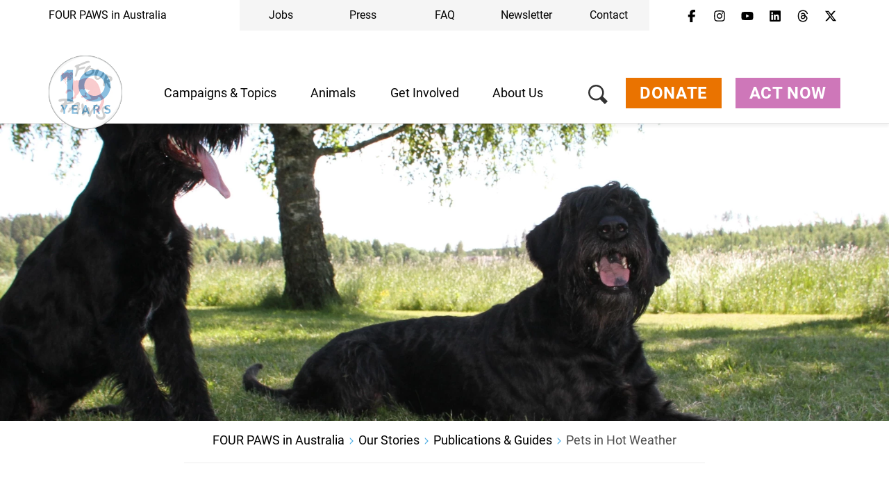

--- FILE ---
content_type: text/html;charset=UTF-8
request_url: https://www.four-paws.org.au/our-stories/publications-guides/pets-in-hot-weather
body_size: 45206
content:
<!DOCTYPE html><html lang="en-au">
<!--
    Realized and optimized by web&co - the webagency - https://webundco.com
    last rendering time: 2026-01-22 19:48:05
-->

<!--
This website is powered by Neos, the Open Source Content Application Platform licensed under the GNU/GPL.
Neos is based on Flow, a powerful PHP application framework licensed under the MIT license.

More information and contribution opportunities at https://www.neos.io
-->
<head><meta charset="UTF-8" /><meta http-equiv="X-UA-Compatible" content="IE=11" /><title>Pets in Hot Weather - FOUR PAWS in Australia - Animal Welfare Organisation</title><script data-webco-bem="inline">const webcoNeosIsLive = true;const webcoNeosIsBackend = !webcoNeosIsLive;const webcoNeosIsDevelopment = false;</script><meta name="description" content="Pets in hot weather. Guide for pet owners to help them through heatwaves and summer." /><meta name="keywords" content="pets in hot weather, companion animals, pets, dog, cat, rabbit, guinea pig, how to keep a pet, guides, cat love, dog love, love, kittens, puppies, responsible pet owner " /><script type="application/ld+json">{
    "@context": "http:\/\/schema.org",
    "@type": "WebPage",
    "@id": "#webpage"
}</script><script type="application/ld+json">{
    "@context": "http:\/\/schema.org",
    "@type": "Article",
    "@id": "article",
    "headline": "Pets in Hot Weather",
    "author": {
        "@context": "http:\/\/schema.org",
        "@type": "Organization",
        "@id": "#organization",
        "description": "FOUR PAWS is the global animal welfare organisation for animals under human influence, which reveals suffering, rescues animals in need and protects them.",
        "name": "FOUR PAWS Australia (Animal Welfare) Limited",
        "url": "https:\/\/www.four-paws.org.au\/"
    },
    "datePublished": "2026-01-05CET01:00:00+0100",
    "dateModified": "2026-01-05CET06:45:45+0100",
    "mainEntityOfPage": {
        "@type": "WebPage",
        "@id": "#webpage"
    },
    "publisher": {
        "@context": "http:\/\/schema.org",
        "@type": "Organization",
        "@id": "#organization",
        "name": "FOUR PAWS Australia (Animal Welfare) Limited"
    },
    "image": {
        "@context": "http:\/\/schema.org",
        "@type": "ImageObject",
        "@id": "#imageObject",
        "url": "https:\/\/media.4-paws.org\/c\/f\/f\/b\/cffb7f186a4e3fe23e32506bda9b54816d58e0d1\/7481062656_1768c7dda9_o-3849x2665.jpg"
    }
}</script><link rel="preconnect" href="https://static.4-paws.org/" crossorigin /><script src="https://static.4-paws.org/FourPaws.Static/library/webfontloader/webfontloader.js?73852c24b51ec9c89260b32a4a66b3e2bfa226c2" async></script><script nonce="5NinMAeTIq9Atr9MZDRm/A==">        (function() {          if (sessionStorage.webFontLoaded) {            document.documentElement.classList.add("wf-active");          }        })();      </script>

<script>
WebFontConfig = {
    // google: {
    //     families: ["Source+Sans+Pro:300,400,700,900"]
    // },
    custom: {
        families: [
            'fourpaws',
            // 'Source Sans Pro',
            'Roboto'
        ],
        urls: [
            'https://static.4-paws.org/FourPaws.Static/font/fourpaws/css/fourpaws.css?6aa20098277cb956b429a06f53856e30',
            'https://static.4-paws.org/FourPaws.Media/fonts/fourpaws.css?6d5bf4c716020c16cdbf86a8367f4a42',
            // 'https://static.4-paws.org/FourPaws.Media/fonts/source-sans-pro/source-sans-pro-v11-vietnamese_latin_cyrillic.css?ef40d78fb635a5b094605931d2d7b799',
            'https://static.4-paws.org/FourPaws.Media/fonts/roboto-v19-cyrillic_cyrillic-ext_latin-ext_latin/roboto-v19-cyrillic_cyrillic-ext_latin-ext_latin.css?c4fdc823de17ff656f5dc1fd8910c494',
        ]
    },
    active: function() {
        sessionStorage.webFontLoaded = true;
    }
};
</script>

    
        <!-- "pageview code" start - Variables and libraries needed within GTM -->
        <script>
            var dataLayer = dataLayer || [];
            var pageType = '.publication.',
                pageAnimal = 'dog,cat',
                pageTopic = 'companion-animals';

            
                dataLayer.push({'PageType': pageType, 'PageAnimal': pageAnimal, 'PageTopic': pageTopic});
                // console.log('pageType: ' + pageType);
                // console.log('pageAnimal: ' + pageAnimal);
                // console.log('pageTopic: ' + pageTopic);
            


            function getCookieForGTM(name, defaultValue) {
                var value = "; " + document.cookie;
                var parts = value.split("; " + name + "=");
                return (parts.length == 2) ? parts.pop().split(";").shift() : defaultValue;
            }


            var webandcoOptinAnalyticsValue = parseInt(getCookieForGTM('webandco-optin-analytics', -1));
            var webandcoOptinCompletedValue = (getCookieForGTM('webandco-optin-completed', 0) == 1 || getCookieForGTM('cb-enabled', 0) == 'accepted') ? 1 : 0;


            dataLayer.push({
                'event': 'cookieConsentSet',
                'webandco-optin-analytics': webandcoOptinAnalyticsValue,
                'webandco-optin-completed': webandcoOptinCompletedValue
            });

        </script>
        <!-- "pageview code" end -->
        <!-- Google Tag Manager -->
        <script>(function(w,d,s,l,i){w[l]=w[l]||[];w[l].push({'gtm.start':
        new Date().getTime(),event:'gtm.js'});var f=d.getElementsByTagName(s)[0],
        j=d.createElement(s),dl=l!='dataLayer'?'&l='+l:'';j.async=true;j.src=
        'https://www.googletagmanager.com/gtm.js?id='+i+dl;f.parentNode.insertBefore(j,f);
        })(window,document,'script','dataLayer','GTM-W9LZBGN');</script>
        
            <!-- GTM Secondary -->
            <script>(function(w,d,s,l,i){w[l]=w[l]||[];w[l].push({'gtm.start':
            new Date().getTime(),event:'gtm.js'});var f=d.getElementsByTagName(s)[0],
            j=d.createElement(s),dl=l!='dataLayer'?'&l='+l:'';j.async=true;j.src=
            'https://www.googletagmanager.com/gtm.js?id='+i+dl;f.parentNode.insertBefore(j,f);
            })(window,document,'script','dataLayer','GTM-KMSQ88S');</script>
        
        <!-- End Google Tag Manager -->
        <!-- "event code" start - event tracking of user interactions; not needed on pageload -->
        <!-- "event code" end -->



    
<link rel="canonical" href="https://www.four-paws.org.au/our-stories/publications-guides/pets-in-hot-weather" /><meta name="twitter:card" content="summary_large_image" /><meta name="twitter:title" content="Pets in Hot Weather" /><meta name="twitter:description" content="Pets in hot weather. Guide for pet owners to help them through heatwaves and summer." /><meta name="twitter:url" content="https://www.four-paws.org.au/our-stories/publications-guides/pets-in-hot-weather" /><meta name="twitter:image" content="https://media.4-paws.org/e/9/e/a/e9ea7261d2139d0d35de450ae69557402752acc8/7481062656_1768c7dda9_o-4236x2118-1200x600.jpg" /><meta property="og:type" content="article" /><meta property="og:title" content="Pets in Hot Weather" /><meta property="og:site_name" content="FOUR PAWS in Australia - Animal Welfare Organisation" /><meta property="og:locale" content="en-au" /><meta property="og:description" content="Pets in hot weather. Guide for pet owners to help them through heatwaves and summer." /><meta property="og:url" content="https://www.four-paws.org.au/our-stories/publications-guides/pets-in-hot-weather" /><meta property="og:image" content="https://media.4-paws.org/a/8/9/b/a89b8738021aa96cf51576227ca7b11e265ab9ff/7481062656_1768c7dda9_o-4412x2309-1200x628.jpg" /><meta property="og:image:width" content="1200" /><meta property="og:image:height" content="628" /><meta property="og:image:alt" content="creativecommons.org" /><script type="application/ld+json">{"@context":"http:\/\/schema.org\/","@type":"BreadcrumbList","itemListElement":[{"@type":"ListItem","position":1,"name":"FOUR PAWS in Australia","item":"https:\/\/www.four-paws.org.au\/"},{"@type":"ListItem","position":2,"name":"Our Stories","item":"https:\/\/www.four-paws.org.au\/our-stories"},{"@type":"ListItem","position":3,"name":"Publications & Guides","item":"https:\/\/www.four-paws.org.au\/our-stories\/publications-guides"},{"@type":"ListItem","position":4,"name":"Pets in Hot Weather","item":"https:\/\/www.four-paws.org.au\/our-stories\/publications-guides\/pets-in-hot-weather"}]}</script><meta name="viewport" content="width=device-width, initial-scale=1.0"><meta name="format-detection" content="telephone=no" /><link rel="alternate" href="https://www.quatre-pattes.org/nos-recits/guides-et-conseils/comment-aider-nos-animaux-de-compagnie-pendant-la-canicule" hreflang="fr-fr" /><link rel="alternate" href="https://www.quatre-pattes.org/nos-recits/guides-et-conseils/comment-aider-nos-animaux-de-compagnie-pendant-la-canicule" hreflang="fr" /><link rel="alternate" href="https://www.four-paws.org.uk/our-stories/publications-guides/pets-in-hot-weather" hreflang="en-gb" /><link rel="alternate" href="https://www.vier-pfoten.ch/unseregeschichten/ratgeber/hitzetipps-fuer-heimtiere" hreflang="de-ch" /><link rel="alternate" href="https://www.quatre-pattes.ch/nos-recits/guide-conseils/comment-aider-nos-animaux-de-compagnie-par-temps-chaud" hreflang="fr-ch" /><link rel="alternate" href="https://www.fourpawsusa.org/our-stories/publications-guides/pets-in-hot-weather" hreflang="en-us" /><link rel="alternate" href="https://www.vier-pfoten.at/unsere-geschichten/publikationen/hitzetipps-fuer-heimtiere" hreflang="de-at" /><link rel="alternate" href="https://www.four-paws.org/our-stories/publications-guides/pets-in-hot-weather" hreflang="en" /><link rel="alternate" href="https://www.four-paws.org/our-stories/publications-guides/pets-in-hot-weather" hreflang="x-default" /><link rel="alternate" href="https://www.four-paws.org.au/our-stories/publications-guides/pets-in-hot-weather" hreflang="en-au" /><link rel="alternate" href="https://www.four-paws.org.za/our-stories/publications-guides/pets-in-hot-weather" hreflang="en-za" /><link rel="alternate" href="https://www.four-paws.bg/nashite-istorii/publikaczii-i-sveti/grizha-za-domashnite-liubimtsi-po-vreme-na-goreshchite-dni" hreflang="bg" /><link rel="alternate" href="https://www.vier-pfoten.de/unseregeschichten/ratgeber-heimtiere/hitzetipps-fuer-heimtiere" hreflang="de-de" /><link rel="alternate" href="https://www.vier-pfoten.de/unseregeschichten/ratgeber-heimtiere/hitzetipps-fuer-heimtiere" hreflang="de" /><meta name="robots" content="index,follow" /><script nonce="ibb7yWDnf0qRW+4f0csGPQ==">       document.addEventListener('DOMContentLoaded', function(event){            var context = '';            var flowContext = 'Production/Live/Hetzner';            if (flowContext.includes('/Stage')) {                context = 'stage';            } else if (flowContext.includes('/Review/Two')) {                context = 'review2';            } else if (flowContext.includes('/Review')) {                context = 'review';            } else if (flowContext.includes('Development')) {                context = 'dev';            }            if (context !== '') {                var elem = document.createElement('div');                elem.className = 'context context-' + context;                elem.id = 'context';                document.body.appendChild(elem);                var info = document.createElement('div');                info.className = 'context context-info';                info.innerHTML += '<span style="color: #09f; font-weight: bold;">&amp;&nbsp;&nbsp;</span>';                info.innerHTML += 'master ';                info.innerHTML += '';                info.innerHTML += '@2026-01-20 17:26 ';                info.innerHTML += '| geoIP: US ';                document.body.appendChild(info);            }         });    </script>        <style nonce="YCXLNeRaEFXWTFMf1gRKmQ==">            .context {                background: rgba(255, 0, 0, .75);                bottom: 16px;                color: #fff;                font-size: 40px;                font-weight: bold;                left: 20px;                line-height: 1;                padding: 8px 15px 8px;                position: fixed;                z-index: 3000;            }            .context-info {                background: rgba(0, 0, 0, .85);                bottom: 0;                color: #fff;                font-size: 11px;                font-weight: normal;                left: 20px;                line-height: 1;                padding: 3px 8px;            }            .context-dev:before {                content: 'dev';            }            .context-review2:before {                content: 'review2';            }            .context-review:before {                content: 'review';            }            .context-stage:before {                content: 'stage';            }        </style>    

<link rel="apple-touch-icon" sizes="57x57" href="https://static.4-paws.org/Webco.Fou025/Images/favicons/apple-touch-icon-57x57.png">
<link rel="apple-touch-icon" sizes="60x60" href="https://static.4-paws.org/Webco.Fou025/Images/favicons/apple-touch-icon-60x60.png">
<link rel="apple-touch-icon" sizes="72x72" href="https://static.4-paws.org/Webco.Fou025/Images/favicons/apple-touch-icon-72x72.png">
<link rel="apple-touch-icon" sizes="76x76" href="https://static.4-paws.org/Webco.Fou025/Images/favicons/apple-touch-icon-76x76.png">
<link rel="apple-touch-icon" sizes="114x114" href="https://static.4-paws.org/Webco.Fou025/Images/favicons/apple-touch-icon-114x114.png">
<link rel="apple-touch-icon" sizes="120x120" href="https://static.4-paws.org/Webco.Fou025/Images/favicons/apple-touch-icon-120x120.png">
<link rel="apple-touch-icon" sizes="144x144" href="https://static.4-paws.org/Webco.Fou025/Images/favicons/apple-touch-icon-144x144.png">
<link rel="apple-touch-icon" sizes="152x152" href="https://static.4-paws.org/Webco.Fou025/Images/favicons/apple-touch-icon-152x152.png">
<link rel="apple-touch-icon" sizes="180x180" href="https://static.4-paws.org/Webco.Fou025/Images/favicons/apple-touch-icon-180x180.png">
<link rel="icon" type="image/png" sizes="32x32" href="https://static.4-paws.org/Webco.Fou025/Images/favicons/favicon-32x32.png">
<link rel="icon" type="image/png" sizes="192x192" href="https://static.4-paws.org/Webco.Fou025/Images/favicons/android-chrome-192x192.png">
<link rel="icon" type="image/png" sizes="16x16" href="https://static.4-paws.org/Webco.Fou025/Images/favicons/favicon-16x16.png">
<link rel="manifest" href="https://www.four-paws.org.au/_Resources/Static/Packages/Webco.Fou025/Images/favicons/site.webmanifest">
<link rel="mask-icon" href="https://static.4-paws.org/Webco.Fou025/Images/favicons/safari-pinned-tab.svg" color="#ffffff">
<link rel="shortcut icon" href="https://static.4-paws.org/Webco.Fou025/Images/favicons/favicon.ico">
<meta name="msapplication-TileColor" content="#ffffff">
<meta name="msapplication-TileImage" content="https://static.4-paws.org/Webco.Fou025/Images/favicons/mstile-144x144.png">
<meta name="msapplication-config" content="https://static.4-paws.org/Webco.Fou025/Images/favicons/browserconfig.xml">
<meta name="theme-color" content="#ffffff">

                <link rel="preconnect" href="//privacy-proxy.usercentrics.eu">
                <link rel="preload" href="//privacy-proxy.usercentrics.eu/latest/uc-block.bundle.js" as="script">
            <!-- org-au --><script>
    (function (sCDN,sCDNProject,sCDNWorkspace,sCDNVers) {
        if (
            window.localStorage !== null &&
            typeof window.localStorage === "object" &&
            typeof window.localStorage.getItem === "function" &&
            window.sessionStorage !== null &&
            typeof window.sessionStorage === "object" &&
            typeof window.sessionStorage.getItem === "function")
        {
            sCDNVers = window.sessionStorage.getItem('jts_preview_version') || window.localStorage.getItem('jts_preview_version') || sCDNVers;
        }
        window.jentis = window.jentis || {};
        window.jentis.config = window.jentis.config || {};
        window.jentis.config.frontend = window.jentis.config.frontend || {};
        window.jentis.config.frontend.cdnhost = sCDN+"/get/"+sCDNWorkspace+"/web/"+sCDNVers+"/";
        window.jentis.config.frontend.vers = sCDNVers;
        window.jentis.config.frontend.env = sCDNWorkspace;
        window.jentis.config.frontend.project = sCDNProject;
        window._jts = window._jts || [];
        var f   = document.getElementsByTagName("script")[0];
        var j = document.createElement("script");
        j.async = true;
        j.src   = window.jentis.config.frontend.cdnhost+"8d5fzh.js";
        f.parentNode.insertBefore(j, f)
    })("https://fi4uh7.four-paws.org.au","fourpaws-au","live","_");
</script>
<link rel="preload" href="https://static.4-paws.org/FourPaws.Static/dist/Fusion/Css/Webandco.css?68f63f668f9171cba6dbfa9fbdc5b741" as="style" onload="this.onload=null;this.rel='stylesheet'" /><script>/*! loadCSS. [c]2017 Filament Group, Inc. MIT License */
/* This file is meant as a standalone workflow for
- testing support for link[rel=preload]
- enabling async CSS loading in browsers that do not support rel=preload
- applying rel preload css once loaded, whether supported or not.
*/
(function( w ){
	"use strict";
	// rel=preload support test
	if( !w.loadCSS ){
		w.loadCSS = function(){};
	}
	// define on the loadCSS obj
	var rp = loadCSS.relpreload = {};
	// rel=preload feature support test
	// runs once and returns a function for compat purposes
	rp.support = (function(){
		var ret;
		try {
			ret = w.document.createElement( "link" ).relList.supports( "preload" );
		} catch (e) {
			ret = false;
		}
		return function(){
			return ret;
		};
	})();

	// if preload isn't supported, get an asynchronous load by using a non-matching media attribute
	// then change that media back to its intended value on load
	rp.bindMediaToggle = function( link ){
		// remember existing media attr for ultimate state, or default to 'all'
		var finalMedia = link.media || "all";

		function enableStylesheet(){
			link.media = finalMedia;
		}

		// bind load handlers to enable media
		if( link.addEventListener ){
			link.addEventListener( "load", enableStylesheet );
		} else if( link.attachEvent ){
			link.attachEvent( "onload", enableStylesheet );
		}

		// Set rel and non-applicable media type to start an async request
		// note: timeout allows this to happen async to let rendering continue in IE
		setTimeout(function(){
			link.rel = "stylesheet";
			link.media = "only x";
		});
		// also enable media after 3 seconds,
		// which will catch very old browsers (android 2.x, old firefox) that don't support onload on link
		setTimeout( enableStylesheet, 3000 );
	};

	// loop through link elements in DOM
	rp.poly = function(){
		// double check this to prevent external calls from running
		if( rp.support() ){
			return;
		}
		var links = w.document.getElementsByTagName( "link" );
		for( var i = 0; i < links.length; i++ ){
			var link = links[ i ];
			// qualify links to those with rel=preload and as=style attrs
			if( link.rel === "preload" && link.getAttribute( "as" ) === "style" && !link.getAttribute( "data-loadcss" ) ){
				// prevent rerunning on link
				link.setAttribute( "data-loadcss", true );
				// bind listeners to toggle media back
				rp.bindMediaToggle( link );
			}
		}
	};

	// if unsupported, run the polyfill
	if( !rp.support() ){
		// run once at least
		rp.poly();

		// rerun poly on an interval until onload
		var run = w.setInterval( rp.poly, 500 );
		if( w.addEventListener ){
			w.addEventListener( "load", function(){
				rp.poly();
				w.clearInterval( run );
			} );
		} else if( w.attachEvent ){
			w.attachEvent( "onload", function(){
				rp.poly();
				w.clearInterval( run );
			} );
		}
	}


	// commonjs
	if( typeof exports !== "undefined" ){
		exports.loadCSS = loadCSS;
	}
	else {
		w.loadCSS = loadCSS;
	}
}( typeof global !== "undefined" ? global : this ) );
</script><style data-merged="webco.bem.css.merged" nonce="9IT4M/qkMLkn9x9psih7SQ==">*,::-webkit-backdrop,::after,::before{--tw-border-spacing-x:0;--tw-border-spacing-y:0;--tw-translate-x:0;--tw-translate-y:0;--tw-rotate:0;--tw-skew-x:0;--tw-skew-y:0;--tw-scale-x:1;--tw-scale-y:1;--tw-scroll-snap-strictness:proximity;--tw-ring-offset-width:0px;--tw-ring-offset-color:#fff;--tw-ring-color:rgb(59 130 246 / 0.5);--tw-ring-offset-shadow:0 0 #0000;--tw-ring-shadow:0 0 #0000;--tw-shadow:0 0 #0000;--tw-shadow-colored:0 0 #0000}*,::-webkit-backdrop,::after,::backdrop,::before{--tw-border-spacing-x:0;--tw-border-spacing-y:0;--tw-translate-x:0;--tw-translate-y:0;--tw-rotate:0;--tw-skew-x:0;--tw-skew-y:0;--tw-scale-x:1;--tw-scale-y:1;--tw-scroll-snap-strictness:proximity;--tw-ring-offset-width:0px;--tw-ring-offset-color:#fff;--tw-ring-color:rgb(59 130 246 / 0.5);--tw-ring-offset-shadow:0 0 #0000;--tw-ring-shadow:0 0 #0000;--tw-shadow:0 0 #0000;--tw-shadow-colored:0 0 #0000}::after,::before{--tw-content:""}:root{--webco-color-bg:255,255,255;--webco-color-bg-gray-dark:102,102,102;--webco-color-bg-gray-light:242,242,242;--webco-color-black:0,0,0;--webco-color-primary:72,171,227;--webco-color-primary-darken-5:0,159,227;--webco-color-blue:72,171,227;--webco-color-blue-darken-5:0,159,227;--webco-color-booking:244,193,50;--webco-color-booking-dark:250,177,0;--webco-color-donation:234,115,0;--webco-color-donation-dark:234,91,12;--webco-color-newsletter:72,171,227;--webco-color-newsletter-dark:0,159,227;--webco-color-shop:244,193,50;--webco-color-shop-dark:250,177,0;--webco-color-petition:206,119,185;--webco-color-petition-dark:201,80,185;--webco-color-sponsorship:147,181,72;--webco-color-sponsorship-dark:137,177,49;--webco-color-ticket:244,193,50;--webco-color-ticket-dark:250,177,0;--webco-color-volunteer:72,171,227;--webco-color-volunteer-dark:0,159,227;--webco-color-facebook:48,97,153;--webco-color-googleplus:233,63,46;--webco-color-gray-50:250,250,250;--webco-color-gray-100:245,245,245;--webco-color-gray-200:229,229,229;--webco-color-gray-300:212,212,212;--webco-color-gray:194,194,194;--webco-color-gray-dark:102,102,102;--webco-color-gray-darken-5:181,181,181;--webco-color-gray-darker:77,77,77;--webco-color-gray-header:242,242,242;--webco-color-gray-light:224,224,224;--webco-color-gray-lighter:242,242,242;--webco-color-gray-text:51,51,51;--webco-color-green:147,181,72;--webco-color-green-brand:175,199,123;--webco-color-green-brand-dark:90,208,98;--webco-color-green-brand-wik:93,160,98;--webco-color-green-darken-5:137,177,49;--webco-color-green-darken-15:103,126,50;--webco-color-lightningyellow:244,193,50;--webco-color-lightningyellow-darken-5:250,177,0;--webco-color-linkedin:13,91,186;--webco-color-orange:234,115,0;--webco-color-orange-brand:247,151,81;--webco-color-orange-darken-5:234,91,12;--webco-color-pink:206,119,185;--webco-color-pink-darken-5:201,80,185;--webco-color-red:228,13,23;--webco-color-red-brand:244,66,66;--webco-color-red-darken-5:204,12,21;--webco-color-red-lighten-40:251,194,196;--webco-color-rose:229,118,135;--webco-color-rose-darken-5:215,93,115;--webco-color-sand:188,169,116;--webco-color-sand-darken-5:167,150,100;--webco-color-seagreen:45,196,187;--webco-color-seagreen-darken-5:0,183,171;--webco-color-twitter:38,196,241;--webco-color-whatsapp:67,216,84;--webco-color-white:255,255,255;--webco-color-yellow:246,187,30;--webco-color-yellow-brand:248,212,87;--webco-color-yellow-darken-5:250,177,0;--webco-font-family-body:Roboto,Source Sans Pro,sans-serif;--webco-font-family-heading:Roboto,Source Sans Pro,sans-serif;--webco-font-family-mono:ui-monospace,SFMono-Regular,Menlo,Monaco,Consolas,Liberation Mono,Courier New,monospace;--webco-font-family-sans:Roboto,Source Sans Pro,sans-serif;--webco-font-family-serif:Roboto,Source Sans Pro,sans-serif;--webco-font-family-tiny:Roboto,Source Sans Pro,sans-serif}
.pswp{display:none}.pswp__button--arrow--left:before,.pswp__button--arrow--right:before{background:url(/_Resources/Static/Packages/FourPaws.Static/Images/photoswipe/arrow.svg)!important;height:40px!important;width:40px!important}.pswp__button--arrow--left:before{--tw-scale-x:-1;-webkit-transform:translate(var(--tw-translate-x),var(--tw-translate-y)) rotate(var(--tw-rotate)) skewX(var(--tw-skew-x)) skewY(var(--tw-skew-y)) scaleX(var(--tw-scale-x)) scaleY(var(--tw-scale-y));transform:translate(var(--tw-translate-x),var(--tw-translate-y)) rotate(var(--tw-rotate)) skewX(var(--tw-skew-x)) skewY(var(--tw-skew-y)) scaleX(var(--tw-scale-x)) scaleY(var(--tw-scale-y))}body{font-family:var(--webco-font-family-body)}a{--tw-text-opacity:1;color:rgba(var(--webco-color-blue),var(--tw-text-opacity))}a:focus,a:hover{--tw-text-opacity:1;color:rgba(var(--webco-color-blue-darken-5),var(--tw-text-opacity))}.bttn{background-image:none;border-width:0;cursor:pointer;display:inline-block;font-size:18px;font-weight:400;line-height:1.2;margin-bottom:0;text-align:center;text-transform:uppercase;-webkit-user-select:none;-moz-user-select:none;-ms-user-select:none;user-select:none;-ms-touch-action:manipulation;padding:8px 20px;touch-action:manipulation;vertical-align:middle;white-space:normal}.bttn.active.focus,.bttn.active:focus,.bttn.focus,.bttn:active.focus,.bttn:active:focus,.bttn:focus{outline:-webkit-focus-ring-color auto 5px;outline-offset:-2px}.bttn.focus,.bttn:focus,.bttn:hover{color:#333;-webkit-text-decoration-line:none;text-decoration-line:none}.bttn.active,.bttn:active{background-image:none;outline:transparent solid 2px;outline-offset:2px}.bttn.disabled,.bttn[disabled],fieldset[disabled] .bttn{opacity:.65;--tw-shadow:0 0 #0000;--tw-shadow-colored:0 0 #0000;-webkit-box-shadow:var(--tw-ring-offset-shadow,0 0 #0000),var(--tw-ring-shadow,0 0 #0000),var(--tw-shadow);box-shadow:var(--tw-ring-offset-shadow,0 0 #0000),var(--tw-ring-shadow,0 0 #0000),var(--tw-shadow);cursor:not-allowed}.bttn .icon{display:inline-block;left:8px;position:relative;top:3px}.bttn--text{background-color:transparent;--tw-text-opacity:1;color:rgba(var(--webco-color-primary),var(--tw-text-opacity));text-transform:none}.bttn--text:focus,.bttn--text:hover{background-color:transparent;--tw-text-opacity:1;color:rgba(var(--webco-color-primary-darken-5),var(--tw-text-opacity))}.bttn--text-linklist{padding-left:0}.bttn--text-footer{background-color:transparent;--tw-text-opacity:1;border-width:0;color:rgba(var(--webco-color-black),var(--tw-text-opacity));font-size:16px;line-height:1.1;margin-bottom:10px;text-transform:none}.bttn--text-footer:focus,.bttn--text-footer:hover{background-color:transparent;--tw-text-opacity:1;color:rgba(var(--webco-color-black),var(--tw-text-opacity))}.bttn--booking{--tw-bg-opacity:1;background-color:rgba(var(--webco-color-lightningyellow),var(--tw-bg-opacity));--tw-text-opacity:1;color:rgba(var(--webco-color-white),var(--tw-text-opacity))}.bttn--booking:focus,.bttn--booking:hover{--tw-bg-opacity:1;background-color:rgba(var(--webco-color-lightningyellow-darken-5),var(--tw-bg-opacity));--tw-text-opacity:1;color:rgba(var(--webco-color-white),var(--tw-text-opacity))}.bttn--cta{--tw-bg-opacity:1;background-color:rgba(var(--webco-color-orange),var(--tw-bg-opacity));--tw-text-opacity:1;color:rgba(var(--webco-color-white),var(--tw-text-opacity))}.bttn--cta:focus,.bttn--cta:hover{--tw-bg-opacity:1;background-color:rgba(var(--webco-color-orange-darken-5),var(--tw-bg-opacity));--tw-text-opacity:1;color:rgba(var(--webco-color-white),var(--tw-text-opacity))}.bttn--donation{--tw-bg-opacity:1;background-color:rgba(var(--webco-color-orange),var(--tw-bg-opacity));--tw-text-opacity:1;color:rgba(var(--webco-color-white),var(--tw-text-opacity))}.bttn--donation:focus,.bttn--donation:hover{--tw-bg-opacity:1;background-color:rgba(var(--webco-color-orange-darken-5),var(--tw-bg-opacity));--tw-text-opacity:1;color:rgba(var(--webco-color-white),var(--tw-text-opacity))}.bttn--grief{--tw-bg-opacity:1;background-color:rgba(var(--webco-color-black),var(--tw-bg-opacity));--tw-text-opacity:1;color:rgba(var(--webco-color-white),var(--tw-text-opacity))}.bttn--grief:focus,.bttn--grief:hover{--tw-text-opacity:1;color:rgba(var(--webco-color-white),var(--tw-text-opacity))}.bttn--ok{--tw-bg-opacity:1;background-color:rgba(var(--webco-color-green),var(--tw-bg-opacity));--tw-text-opacity:1;color:rgba(var(--webco-color-white),var(--tw-text-opacity))}.bttn--ok:focus,.bttn--ok:hover{--tw-bg-opacity:1;background-color:rgba(var(--webco-color-green-darken-5),var(--tw-bg-opacity));--tw-text-opacity:1;color:rgba(var(--webco-color-white),var(--tw-text-opacity))}.bttn--petition{--tw-bg-opacity:1;background-color:rgba(var(--webco-color-pink),var(--tw-bg-opacity));--tw-text-opacity:1;color:rgba(var(--webco-color-white),var(--tw-text-opacity))}.bttn--petition:focus,.bttn--petition:hover{--tw-bg-opacity:1;background-color:rgba(var(--webco-color-pink-darken-5),var(--tw-bg-opacity));--tw-text-opacity:1;color:rgba(var(--webco-color-white),var(--tw-text-opacity))}.bttn--newsletter{--tw-bg-opacity:1;background-color:rgba(var(--webco-color-blue),var(--tw-bg-opacity));--tw-text-opacity:1;color:rgba(var(--webco-color-white),var(--tw-text-opacity))}.bttn--newsletter:focus,.bttn--newsletter:hover{--tw-bg-opacity:1;background-color:rgba(var(--webco-color-blue-darken-5),var(--tw-bg-opacity));--tw-text-opacity:1;color:rgba(var(--webco-color-white),var(--tw-text-opacity))}.bttn--primary{--tw-bg-opacity:1;background-color:rgba(var(--webco-color-blue),var(--tw-bg-opacity));--tw-text-opacity:1;color:rgba(var(--webco-color-white),var(--tw-text-opacity))}.bttn--primary:focus,.bttn--primary:hover{--tw-bg-opacity:1;background-color:rgba(var(--webco-color-blue-darken-5),var(--tw-bg-opacity));--tw-text-opacity:1;color:rgba(var(--webco-color-white),var(--tw-text-opacity))}.bttn--secondary{--tw-bg-opacity:1;background-color:rgba(var(--webco-color-sand),var(--tw-bg-opacity));--tw-text-opacity:1;color:rgba(var(--webco-color-white),var(--tw-text-opacity))}.bttn--secondary:focus,.bttn--secondary:hover{--tw-bg-opacity:1;background-color:rgba(var(--webco-color-sand-darken-5),var(--tw-bg-opacity));--tw-text-opacity:1;color:rgba(var(--webco-color-white),var(--tw-text-opacity))}.bttn--shop{--tw-bg-opacity:1;background-color:rgba(var(--webco-color-lightningyellow),var(--tw-bg-opacity));--tw-text-opacity:1;color:rgba(var(--webco-color-white),var(--tw-text-opacity))}.bttn--shop:focus,.bttn--shop:hover{--tw-bg-opacity:1;background-color:rgba(var(--webco-color-lightningyellow-darken-5),var(--tw-bg-opacity));--tw-text-opacity:1;color:rgba(var(--webco-color-white),var(--tw-text-opacity))}.bttn--shop-back{--tw-bg-opacity:1;background-color:rgba(var(--webco-color-green),var(--tw-bg-opacity));--tw-text-opacity:1;color:rgba(var(--webco-color-white),var(--tw-text-opacity))}.bttn--shop-back:focus,.bttn--shop-back:hover{--tw-bg-opacity:1;background-color:rgba(var(--webco-color-green-darken-5),var(--tw-bg-opacity));--tw-text-opacity:1;color:rgba(var(--webco-color-white),var(--tw-text-opacity))}.bttn--shop-clear{--tw-bg-opacity:1;background-color:rgba(var(--webco-color-blue),var(--tw-bg-opacity));--tw-text-opacity:1;color:rgba(var(--webco-color-white),var(--tw-text-opacity))}.bttn--shop-clear:focus,.bttn--shop-clear:hover{--tw-bg-opacity:1;background-color:rgba(var(--webco-color-blue-darken-5),var(--tw-bg-opacity));--tw-text-opacity:1;color:rgba(var(--webco-color-white),var(--tw-text-opacity))}.bttn--sponsorship{--tw-bg-opacity:1;background-color:rgba(var(--webco-color-green),var(--tw-bg-opacity));--tw-text-opacity:1;color:rgba(var(--webco-color-white),var(--tw-text-opacity))}.bttn--sponsorship:focus,.bttn--sponsorship:hover{--tw-bg-opacity:1;background-color:rgba(var(--webco-color-green-darken-5),var(--tw-bg-opacity));--tw-text-opacity:1;color:rgba(var(--webco-color-white),var(--tw-text-opacity))}.bttn--tertiary{--tw-bg-opacity:1;background-color:rgba(var(--webco-color-rose),var(--tw-bg-opacity));--tw-text-opacity:1;color:rgba(var(--webco-color-white),var(--tw-text-opacity))}.bttn--tertiary:focus,.bttn--tertiary:hover{--tw-bg-opacity:1;background-color:rgba(var(--webco-color-rose-darken-5),var(--tw-bg-opacity));--tw-text-opacity:1;color:rgba(var(--webco-color-white),var(--tw-text-opacity))}.bttn--ticket{--tw-bg-opacity:1;background-color:rgba(var(--webco-color-lightningyellow),var(--tw-bg-opacity));--tw-text-opacity:1;color:rgba(var(--webco-color-white),var(--tw-text-opacity))}.bttn--ticket:focus,.bttn--ticket:hover{--tw-bg-opacity:1;background-color:rgba(var(--webco-color-lightningyellow-darken-5),var(--tw-bg-opacity));--tw-text-opacity:1;color:rgba(var(--webco-color-white),var(--tw-text-opacity))}.bttn--volunteer{--tw-bg-opacity:1;background-color:rgba(var(--webco-color-blue),var(--tw-bg-opacity));--tw-text-opacity:1;color:rgba(var(--webco-color-white),var(--tw-text-opacity))}.bttn--volunteer:focus,.bttn--volunteer:hover{--tw-bg-opacity:1;background-color:rgba(var(--webco-color-blue-darken-5),var(--tw-bg-opacity));--tw-text-opacity:1;color:rgba(var(--webco-color-white),var(--tw-text-opacity))}.bttn--outline{font-weight:600;letter-spacing:.6px}.bttn--outline-dark{background-color:transparent;border-style:solid;border-width:1px;--tw-border-opacity:1;border-color:rgba(var(--webco-color-black),var(--tw-border-opacity));--tw-text-opacity:1;color:rgba(var(--webco-color-black),var(--tw-text-opacity));padding:7px 19px}.bttn--outline-dark:focus,.bttn--outline-dark:hover{background-color:rgba(var(--webco-color-black),var(--tw-bg-opacity));--tw-text-opacity:1;color:rgba(var(--webco-color-black),var(--tw-text-opacity));--tw-border-opacity:1;border-color:rgba(var(--webco-color-black),var(--tw-border-opacity));--tw-bg-opacity:0.1}.bttn--outline-light{background-color:transparent;border-style:solid;border-width:1px;--tw-border-opacity:1;border-color:rgba(var(--webco-color-white),var(--tw-border-opacity));--tw-text-opacity:1;color:rgba(var(--webco-color-white),var(--tw-text-opacity));padding:7px 19px}.bttn--outline-light:focus,.bttn--outline-light:hover{background-color:rgba(var(--webco-color-white),var(--tw-bg-opacity));--tw-text-opacity:1;color:rgba(var(--webco-color-white),var(--tw-text-opacity));--tw-border-opacity:1;border-color:rgba(var(--webco-color-white),var(--tw-border-opacity));--tw-bg-opacity:0.2}.bttn--outline-primary{background-color:transparent;border-style:solid;border-width:1px;--tw-border-opacity:1;border-color:rgba(var(--webco-color-primary),var(--tw-border-opacity));--tw-text-opacity:1;color:rgba(var(--webco-color-primary),var(--tw-text-opacity));padding:7px 19px}.bttn--outline-primary:focus,.bttn--outline-primary:hover{background-color:rgba(var(--webco-color-primary),var(--tw-bg-opacity));--tw-text-opacity:1;color:rgba(var(--webco-color-white),var(--tw-text-opacity));--tw-border-opacity:1;border-color:rgba(var(--webco-color-primary),var(--tw-border-opacity));--tw-bg-opacity:1}.bttn--outline-secondary{background-color:transparent;border-style:solid;border-width:1px;--tw-border-opacity:1;border-color:rgba(var(--webco-color-sand),var(--tw-border-opacity));--tw-text-opacity:1;color:rgba(var(--webco-color-sand),var(--tw-text-opacity));padding:7px 19px}.bttn--outline-secondary:focus,.bttn--outline-secondary:hover{background-color:rgba(var(--webco-color-sand),var(--tw-bg-opacity));--tw-text-opacity:1;color:rgba(var(--webco-color-white),var(--tw-text-opacity));--tw-border-opacity:1;border-color:rgba(var(--webco-color-sand),var(--tw-border-opacity));--tw-bg-opacity:1}.bttn--outline-tertiary{background-color:transparent;border-style:solid;border-width:1px;--tw-border-opacity:1;border-color:rgba(var(--webco-color-primary),var(--tw-border-opacity));--tw-text-opacity:1;color:rgba(var(--webco-color-primary),var(--tw-text-opacity));padding:7px 19px}.bttn--outline-tertiary:focus,.bttn--outline-tertiary:hover{background-color:rgba(var(--webco-color-rose),var(--tw-bg-opacity));--tw-text-opacity:1;color:rgba(var(--webco-color-white),var(--tw-text-opacity));--tw-border-opacity:1;border-color:rgba(var(--webco-color-rose),var(--tw-border-opacity));--tw-bg-opacity:1}.bttn--large{font-size:22px;font-weight:600;letter-spacing:.6px;line-height:1.2;padding:8px 29px}.mm-page{--tw-bg-opacity:1;background-color:rgba(var(--webco-color-white),var(--tw-bg-opacity))}.form{--tw-bg-opacity:1;background-color:rgba(var(--webco-color-gray-lighter),var(--tw-bg-opacity));padding:20px 20px 5px}.scroll-to-top{background-color:rgba(var(--webco-color-black),var(--tw-bg-opacity));--tw-bg-opacity:0.5;bottom:28px;height:40px;opacity:0;position:fixed;right:0;-webkit-transition-property:opacity;transition-property:opacity;-webkit-transition-timing-function:cubic-bezier(.4,0,.2,1);transition-timing-function:cubic-bezier(.4,0,.2,1);-webkit-transition-duration:.2s;transition-duration:.2s;width:40px;z-index:1000}.scroll-to-top .icon{--tw-text-opacity:1;color:rgba(var(--webco-color-white),var(--tw-text-opacity));font-size:24px;line-height:45px;padding-left:8px}.scroll-to-top--show{opacity:1}hr.line{border-bottom-width:1px;--tw-border-opacity:1;border-bottom-color:rgba(var(--webco-color-gray),var(--tw-border-opacity));display:block;margin:5px auto;width:95%}picture img{height:auto;width:100%}.content{overflow:hidden}.disable-flex{display:block!important}embed,iframe,object{max-width:100%}video{height:auto;max-width:100%}@media screen and (min-width:480px){.form{padding:37px 40px 7px}}@media screen and (min-width:768px){.bttn{white-space:nowrap}.form{padding:37px 50px 7px}.scroll-to-top{bottom:50px;right:40px}hr.line{width:690px}}@media screen and (min-width:992px){hr.line{width:780px}}@media screen and (min-width:1200px){.bttn{font-size:20px;line-height:1.2}.bttn--text-footer{font-size:18px;line-height:1.2}.bttn--large{font-size:24px;line-height:1.2;padding:10px 44px}hr.line{width:945px}}@media screen and (max-width:320px){p{-webkit-hyphens:auto;-ms-hyphens:auto;hyphens:auto}}
/*!
 * Hamburgers
 * @description Tasty CSS-animated hamburgers
 * @author Jonathan Suh @jonsuh
 * @site https://jonsuh.com/hamburgers
 * @link https://github.com/jonsuh/hamburgers
 */.hamburger{cursor:pointer;display:inline-block;padding:15px;-webkit-transition-property:opacity,-webkit-filter;transition-property:opacity,filter,-webkit-filter;-webkit-transition-duration:.15s;transition-duration:.15s;-webkit-transition-timing-function:linear;background-color:transparent;border:0;color:inherit;font:inherit;margin:0;overflow:visible;text-transform:none;transition-timing-function:linear}.hamburger.is-active:hover,.hamburger:hover{opacity:1}.hamburger.is-active .hamburger-inner,.hamburger.is-active .hamburger-inner::after,.hamburger.is-active .hamburger-inner::before{background-color:#000}.hamburger-box{display:inline-block;height:20px;position:relative;width:30px}.hamburger-inner{display:block;margin-top:-2px;top:50%}.hamburger-inner,.hamburger-inner::after,.hamburger-inner::before{background-color:#000;border-radius:4px;height:4px;position:absolute;width:30px;-webkit-transition-property:-webkit-transform;transition-property:transform,-webkit-transform;-webkit-transition-duration:.15s;transition-duration:.15s;-webkit-transition-timing-function:ease;transition-timing-function:ease}.hamburger-inner::after,.hamburger-inner::before{content:"";display:block}.hamburger-inner::before{top:-8px}.hamburger-inner::after{bottom:-8px}.hamburger--slider .hamburger-inner{top:2px}.hamburger--slider .hamburger-inner::before{top:8px;-webkit-transition-property:opacity,-webkit-transform;transition-property:transform,opacity,-webkit-transform;-webkit-transition-timing-function:ease;transition-timing-function:ease;-webkit-transition-duration:.15s;transition-duration:.15s}.hamburger--slider .hamburger-inner::after{top:16px}.hamburger--slider.is-active .hamburger-inner{-webkit-transform:translate3d(0,8px,0) rotate(45deg);transform:translate3d(0,8px,0) rotate(45deg)}.hamburger--slider.is-active .hamburger-inner::before{-webkit-transform:rotate(-45deg) translate3d(-4.2857142857px,-4px,0);opacity:0;transform:rotate(-45deg) translate3d(-4.2857142857px,-4px,0)}.hamburger--slider.is-active .hamburger-inner::after{-webkit-transform:translate3d(0,-16px,0) rotate(-90deg);transform:translate3d(0,-16px,0) rotate(-90deg)}.hamburger-box{top:2px}
@charset "UTF-8";:root{--mm-lineheight:22px;--mm-blocker-visibility-delay:0.4s;--mm-blocker-opacity-delay:0s;--mm-listitem-size:50px;--mm-navbar-size:50px;--mm-toggle-size:34px;--mm-size:80%;--mm-min-size:240px;--mm-max-size:440px}.mm-hidden{display:none!important}.mm-wrapper{overflow-x:hidden;position:relative}.mm-menu,.mm-menu *,.mm-menu :after,.mm-menu :before{-webkit-transition-property:none;transition-property:none;-webkit-transition-duration:.4s;transition-duration:.4s;-webkit-transition-timing-function:ease;transition-timing-function:ease}.mm-blocker{background:var(--mm-color-background);bottom:100%;display:block;left:0;opacity:0;position:absolute;right:0;top:0;z-index:3;-webkit-transition:bottom 0s ease var(--mm-blocker-visibility-delay),width .4s ease,opacity .4s ease var(--mm-blocker-opacity-delay),-webkit-transform .4s ease;transition:bottom 0s ease var(--mm-blocker-visibility-delay),width .4s ease,opacity .4s ease var(--mm-blocker-opacity-delay),-webkit-transform .4s ease;transition:bottom 0s ease var(--mm-blocker-visibility-delay),width .4s ease,opacity .4s ease var(--mm-blocker-opacity-delay),transform .4s ease;transition:bottom 0s ease var(--mm-blocker-visibility-delay),width .4s ease,opacity .4s ease var(--mm-blocker-opacity-delay),transform .4s ease,-webkit-transform .4s ease}.mm-blocker:focus-visible{opacity:.75}.mm-btn{-webkit-box-flex:0;-ms-flex-positive:0;flex-grow:0;-ms-flex-negative:0;display:-webkit-box;display:-ms-flexbox;display:flex;flex-shrink:0;-webkit-box-align:center;-ms-flex-align:center;align-items:center;-webkit-box-pack:center;-ms-flex-pack:center;justify-content:center;padding:0;position:relative;width:50px}.mm-btn--next,[dir=rtl] .mm-btn--prev{--mm-btn-rotate:135deg}.mm-btn--prev,[dir=rtl] .mm-btn--next{--mm-btn-rotate:-45deg}.mm-btn--next:after,.mm-btn--prev:before{bottom:0;content:"";display:block;height:8px;margin:auto;position:absolute;top:0;width:8px;-webkit-box-sizing:border-box;border:2px solid var(--mm-color-icon);border-bottom:none;border-right:none;box-sizing:border-box;-webkit-transform:rotate(var(--mm-btn-rotate));transform:rotate(var(--mm-btn-rotate))}.mm-btn--prev:before{inset-inline-start:23px}.mm-btn--next:after{inset-inline-end:23px}.mm-btn--close:before{content:"×";font-size:150%}.mm-btnreset{background:0 0;border:none;cursor:pointer;padding:0}.mm-divider{background:var(--mm-color-background);background-image:-webkit-gradient(linear,left top,left bottom,from(var(--mm-color-background-highlight)),to(var(--mm-color-background-highlight)));background-image:linear-gradient(var(--mm-color-background-highlight),var(--mm-color-background-highlight));font-size:75%;min-height:var(--mm-lineheight);opacity:1;overflow:hidden;padding:calc((var(--mm-listitem-size) * .65 - var(--mm-lineheight)) * .5) 20px;position:sticky;text-overflow:ellipsis;text-transform:uppercase;top:0;white-space:nowrap;z-index:2;-webkit-transition-property:opacity;transition-property:opacity}.mm-navbar:not(.mm-hidden)~.mm-listview .mm-divider{top:var(--mm-navbar-size)}.mm-listitem{display:-webkit-box;display:-ms-flexbox;display:flex;-ms-flex-wrap:wrap;border-color:var(--mm-color-border);color:var(--mm-color-text);flex-wrap:wrap;margin:0;padding:0;position:relative}.mm-listitem:after{border-bottom-style:solid;border-bottom-width:1px;border-color:inherit;bottom:0;content:"";display:block;inset-inline-end:0;inset-inline-start:20px;position:absolute}.mm-listitem__btn,.mm-listitem__text{padding:calc((var(--mm-listitem-size) - var(--mm-lineheight))/ 2) 0}.mm-listitem__text{-webkit-box-flex:1;-ms-flex-positive:1;flex-grow:1;-ms-flex-preferred-size:10%;display:block;flex-basis:10%;overflow:hidden;padding-left:20px;padding-right:20px;text-overflow:ellipsis;white-space:nowrap}.mm-listitem__btn{display:block;position:relative;width:auto;-webkit-padding-end:50px;background:rgba(3,2,1,0);border-color:inherit;padding-inline-end:50px}.mm-listitem__btn:not(.mm-listitem__text){border-left-style:solid;border-left-width:1px}.mm-listitem--selected>.mm-listitem__text{background:var(--mm-color-background-emphasis)}.mm-listitem--opened>.mm-listitem__btn,.mm-listitem--opened>.mm-panel{background:var(--mm-color-background-highlight)}.mm-listview{display:block;list-style:none;margin:0;padding:0}.mm-menu{display:-webkit-box;display:-ms-flexbox;display:flex;-webkit-box-orient:vertical;-webkit-box-direction:normal;-ms-flex-direction:column;background:var(--mm-color-background);border-color:var(--mm-color-border);bottom:0;color:var(--mm-color-text);flex-direction:column;left:0;line-height:var(--mm-lineheight);margin:0;overscroll-behavior:none;padding:0;position:absolute;right:0;top:0;z-index:0;-webkit-tap-highlight-color:var(--mm-color-background-emphasis);-webkit-font-smoothing:antialiased;-moz-osx-font-smoothing:grayscale;--mm-translate-horizontal:0;--mm-translate-vertical:0}.mm-menu ::-webkit-input-placeholder{color:var(--mm-color-text-dimmed)}.mm-menu ::-moz-placeholder{color:var(--mm-color-text-dimmed)}.mm-menu ::-ms-input-placeholder{color:var(--mm-color-text-dimmed)}.mm-menu ::placeholder{color:var(--mm-color-text-dimmed)}.mm-menu,.mm-menu *{-webkit-box-sizing:border-box;box-sizing:border-box}.mm-menu :focus,.mm-menu :focus-visible,.mm-menu:focus,.mm-menu:focus-visible{outline:0}.mm-menu a,.mm-menu button,.mm-menu label{color:inherit}.mm-menu a:focus,.mm-menu button:focus,.mm-menu label:focus{outline:0}.mm-menu a:focus-visible,.mm-menu button:focus-visible,.mm-menu label:focus-visible{outline:2px solid var(--mm-color-focusring);outline-offset:-5px}.mm-menu input:focus,.mm-menu input:focus-visible,.mm-menu select:focus,.mm-menu select:focus-visible,.mm-menu textarea:focus,.mm-menu textarea:focus-visible{outline:2px solid var(--mm-color-focusring);outline-offset:2px}.mm-menu a,.mm-menu a:active,.mm-menu a:hover,.mm-menu a:link,.mm-menu a:visited{color:inherit;text-decoration:none}.mm-navbar{background:var(--mm-color-background);border-bottom:1px solid var(--mm-color-border);color:var(--mm-color-text-dimmed);display:-webkit-box;display:-ms-flexbox;display:flex;min-height:var(--mm-navbar-size);opacity:1;padding-top:env(safe-area-inset-top);position:sticky;text-align:center;top:0;z-index:2;-webkit-transition-property:opacity;transition-property:opacity}.mm-navbar>*{-webkit-box-flex:1;-ms-flex-positive:1;display:-webkit-box;display:-ms-flexbox;display:flex;flex-grow:1;-webkit-box-align:center;-ms-flex-align:center;align-items:center;-webkit-box-pack:center;-ms-flex-pack:center;justify-content:center;-webkit-box-sizing:border-box;box-sizing:border-box}.mm-navbar__btn{-webkit-box-flex:0;-ms-flex-positive:0;flex-grow:0}.mm-navbar__title{-webkit-box-flex:1;-ms-flex:1 1 50%;display:-webkit-box;display:-ms-flexbox;display:flex;flex:1 1 50%;overflow:hidden;padding:0 20px}.mm-navbar__title[href="#"]{pointer-events:none}.mm-navbar__title>span{overflow:hidden;text-overflow:ellipsis;white-space:nowrap}.mm-btn.mm-hidden+.mm-navbar__title:not(:last-child){-webkit-padding-start:60px;padding-inline-start:60px;-webkit-padding-end:10px;padding-inline-end:10px}.mm-btn:not(.mm-hidden)+.mm-navbar__title:last-child{-webkit-padding-start:10px;padding-inline-start:10px;-webkit-padding-end:60px;padding-inline-end:60px}.mm-panel{--mm-panel-child-offset:100%;--mm-panel-parent-offset:-30%;bottom:0;left:0;position:absolute;right:0;top:0;z-index:1;-webkit-overflow-scrolling:touch;background:var(--mm-color-background);border-color:var(--mm-color-border);color:var(--mm-color-text);overflow:hidden;overflow-y:auto;overscroll-behavior:contain;-webkit-transform:translate3d(var(--mm-panel-child-offset),0,0);transform:translate3d(var(--mm-panel-child-offset),0,0);-webkit-transition-property:inset-inline-start,-webkit-transform;transition-property:transform,inset-inline-start,-webkit-transform}[dir=rtl] .mm-panel{--mm-panel-child-offset:-100%;--mm-panel-parent-offset:30%}.mm-panel:after{content:"";display:block;height:var(--mm-listitem-size)}.mm-panel:focus{outline:0}.mm-panel--opened{z-index:2;-webkit-transform:translate3d(0,0,0);transform:translate3d(0,0,0);-webkit-transition-delay:0s;transition-delay:0s}.mm-panel--parent{-webkit-transform:translate3d(var(--mm-panel-parent-offset),0,0);transform:translate3d(var(--mm-panel-parent-offset),0,0);z-index:0}.mm-panel--highest{z-index:3}.mm-menu--opened .mm-panel--noanimation{-webkit-transition:none!important;transition:none!important}.mm-panel__content{padding:20px}.mm-panels{-webkit-box-flex:1;-ms-flex-positive:1;background:var(--mm-color-background);border-color:var(--mm-color-border);color:var(--mm-color-text);flex-grow:1;height:100%;overflow:hidden;position:relative}.mm-panels:focus{outline:0}.mm-toggle{display:-webkit-box;display:-ms-flexbox;display:flex;-ms-flex-item-align:center;align-self:center;-webkit-box-flex:calc(var(--mm-toggle-size) * 1.75);-ms-flex:calc(var(--mm-toggle-size) * 1.75) 0 0px;flex:calc(var(--mm-toggle-size) * 1.75) 0 0;height:var(--mm-toggle-size);-webkit-margin-end:10px;margin-inline-end:10px;-webkit-appearance:none!important;-moz-appearance:none!important;appearance:none!important;background:var(--mm-color-border);border:none!important;border:var(--mm-color-border);border-radius:var(--mm-toggle-size);cursor:pointer;-webkit-transition-property:background-color;transition-property:background-color}.mm-toggle:before{aspect-ratio:1;background:var(--mm-color-background);border-radius:100%;content:"";margin:2px;-webkit-transition-property:-webkit-transform;transition-property:transform,-webkit-transform}.mm-toggle:checked{background:#4bd963}.mm-toggle:checked:before{-webkit-transform:translateX(calc(var(--mm-toggle-size) * .75));transform:translateX(calc(var(--mm-toggle-size) * .75))}[dir=rtl] .mm-toggle:checked:before{-webkit-transform:translateX(calc(var(--mm-toggle-size) * -.75));transform:translateX(calc(var(--mm-toggle-size) * -.75))}.mm-listitem--vertical>.mm-panel{padding:10px 0 10px 20px;position:static;width:100%;-webkit-transform:none!important;transform:none!important;-webkit-transition:none!important;transition:none!important}.mm-listitem--vertical>.mm-panel:after{content:none;display:none}.mm-listitem--vertical:not(.mm-listitem--opened)>.mm-panel{display:none}.mm-listitem--vertical>.mm-listitem__btn{bottom:auto;height:var(--mm-listitem-size)}.mm-listitem--vertical .mm-listitem:last-child:after{border-color:transparent}.mm-listitem--opened>.mm-listitem__btn:after{-webkit-transform:rotate(225deg);right:19px;transform:rotate(225deg)}.mm-menu--offcanvas{position:fixed;z-index:0}.mm-page{-webkit-box-sizing:border-box;background:inherit;box-sizing:border-box;min-height:100vh}:where(.mm-slideout){position:relative;width:100%;z-index:1;-webkit-transition-duration:.4s;transition-duration:.4s;-webkit-transition-timing-function:ease;transition-timing-function:ease;-webkit-transition-property:width,-webkit-transform;transition-property:width,transform,-webkit-transform}.mm-wrapper--opened,.mm-wrapper--opened body{overflow:hidden}.mm-wrapper__blocker{background:rgba(0,0,0,.4)}.mm-wrapper--opened .mm-wrapper__blocker{--mm-blocker-visibility-delay:0s;--mm-blocker-opacity-delay:0.4s;bottom:0;opacity:.5}.mm-menu--position-left,.mm-menu--position-left-front{right:auto}.mm-menu--position-right,.mm-menu--position-right-front{left:auto}.mm-menu--position-left,.mm-menu--position-left-front,.mm-menu--position-right,.mm-menu--position-right-front{width:clamp(var(--mm-min-size),var(--mm-size),var(--mm-max-size))}.mm-menu--position-left-front{--mm-translate-horizontal:-100%}.mm-menu--position-right-front{--mm-translate-horizontal:100%}.mm-menu--position-top{bottom:auto;--mm-translate-vertical:-100%}.mm-menu--position-bottom{top:auto;--mm-translate-vertical:100%}.mm-menu--position-bottom,.mm-menu--position-top{height:clamp(var(--mm-min-size),var(--mm-size),var(--mm-max-size));width:100%}.mm-menu--position-bottom,.mm-menu--position-left-front,.mm-menu--position-right-front,.mm-menu--position-top{z-index:2;-webkit-transform:translate3d(var(--mm-translate-horizontal),var(--mm-translate-vertical),0);transform:translate3d(var(--mm-translate-horizontal),var(--mm-translate-vertical),0);-webkit-transition-property:-webkit-transform;transition-property:transform,-webkit-transform}.mm-menu--position-bottom.mm-menu--opened,.mm-menu--position-left-front.mm-menu--opened,.mm-menu--position-right-front.mm-menu--opened,.mm-menu--position-top.mm-menu--opened{-webkit-transform:translate3d(0,0,0);transform:translate3d(0,0,0)}.mm-wrapper--position-left{--mm-translate-horizontal:clamp(
      var(--mm-min-size),
      var(--mm-size),
      var(--mm-max-size)
  )}.mm-wrapper--position-right{--mm-translate-horizontal:clamp(
      calc(-1 * var(--mm-max-size)),
      calc(-1 * var(--mm-size)),
      calc(-1 * var(--mm-min-size))
  )}.mm-wrapper--position-left .mm-slideout,.mm-wrapper--position-right .mm-slideout{-webkit-transform:translate3d(0,0,0);transform:translate3d(0,0,0)}.mm-wrapper--position-left.mm-wrapper--opened .mm-slideout,.mm-wrapper--position-right.mm-wrapper--opened .mm-slideout{-webkit-transform:translate3d(var(--mm-translate-horizontal),0,0);transform:translate3d(var(--mm-translate-horizontal),0,0)}.mm-wrapper--position-bottom .mm-wrapper__blocker,.mm-wrapper--position-left-front .mm-wrapper__blocker,.mm-wrapper--position-right-front .mm-wrapper__blocker,.mm-wrapper--position-top .mm-wrapper__blocker{z-index:1}.mm-menu--theme-light{--mm-color-background:#f3f3f3;--mm-color-border:rgb(0 0 0 / 0.15);--mm-color-icon:rgb(0 0 0 / 0.4);--mm-color-text:rgb(0 0 0 / 0.8);--mm-color-text-dimmed:rgb(0 0 0 / 0.4);--mm-color-background-highlight:rgb(0 0 0 / 0.05);--mm-color-background-emphasis:rgb(255 255 255 / 0.75);--mm-color-focusring:#06c}.mm-menu--theme-light-contrast{--mm-color-background:#f3f3f3;--mm-color-border:rgb(0 0 0 / 0.5);--mm-color-icon:rgb(0 0 0 / 0.5);--mm-color-text:#000;--mm-color-text-dimmed:rgb(0 0 0 / 0.7);--mm-color-background-highlight:rgb(0 0 0 / 0.05);--mm-color-background-emphasis:rgb(255 255 255 / 0.9);--mm-color-focusring:#06c}.mm-menu--theme-dark{--mm-color-background:#333;--mm-color-border:rgb(0, 0, 0, 0.4);--mm-color-icon:rgb(255, 255, 255, 0.4);--mm-color-text:rgb(255, 255, 255, 0.8);--mm-color-text-dimmed:rgb(255, 255, 255, 0.4);--mm-color-background-highlight:rgb(255, 255, 255, 0.08);--mm-color-background-emphasis:rgb(0, 0, 0, 0.1);--mm-color-focusring:#06c}.mm-menu--theme-dark-contrast{--mm-color-background:#333;--mm-color-border:rgb(255 255 255 / 0.5);--mm-color-icon:rgb(255 255 255 / 0.5);--mm-color-text:#fff;--mm-color-text-dimmed:rgb(255 255 255 / 0.7);--mm-color-background-highlight:rgb(255 255 255 / 0.1);--mm-color-background-emphasis:rgb(0 0 0 / 0.3);--mm-color-focusring:#06c}.mm-menu--theme-white{--mm-color-background:#fff;--mm-color-border:rgb(0 0 0 / 0.15);--mm-color-icon:rgb(0 0 0 / 0.3);--mm-color-text:rgb(0 0 0 / 0.8);--mm-color-text-dimmed:rgb(0 0 0 / 0.3);--mm-color-background-highlight:rgb(0 0 0 / 0.06);--mm-color-background-emphasis:rgb(0 0 0 / 0.03);--mm-color-focusring:#06c}.mm-menu--theme-white-contrast{--mm-color-background:#fff;--mm-color-border:rgb(0 0 0 / 0.5);--mm-color-icon:rgb(0 0 0 / 0.5);--mm-color-text:#000;--mm-color-text-dimmed:rgb(0 0 0 / 0.7);--mm-color-background-highlight:rgb(0 0 0 / 0.07);--mm-color-background-emphasis:rgb(0 0 0 / 0.035);--mm-color-focusring:#06c}.mm-menu--theme-black{--mm-color-background:#000;--mm-color-border:rgb(255 255 255 / 0.2);--mm-color-icon:rgb(255 255 255 / 0.4);--mm-color-text:rgb(255 255 255 / 0.7);--mm-color-text-dimmed:rgb(255 255 255 / 0.4);--mm-color-background-highlight:rgb(255 255 255 / 0.1);--mm-color-background-emphasis:rgb(255 255 255 / 0.06);--mm-color-focusring:#06c}.mm-menu--theme-black-contrast{--mm-color-background:#000;--mm-color-border:rgb(255 255 255 / 0.5);--mm-color-icon:rgb(255 255 255 / 0.5);--mm-color-text:#fff;--mm-color-text-dimmed:rgb(255 255 255 / 0.6);--mm-color-background-highlight:rgb(255 255 255 / 0.125);--mm-color-background-emphasis:rgb(255 255 255 / 0.1);--mm-color-focusring:#06c}.mm-navbars{-ms-flex-negative:0;flex-shrink:0}.mm-navbars .mm-navbar{border-bottom:none;padding-top:0;position:relative}.mm-navbars--top{border-bottom:1px solid var(--mm-color-border)}.mm-navbars--top .mm-navbar:first-child{padding-top:env(safe-area-inset-top)}.mm-navbars--bottom{border-top:1px solid var(--mm-color-border)}.mm-navbars--bottom .mm-navbar:last-child{padding-bottom:env(safe-area-inset-bottom)}.mm-navbar__breadcrumbs{overflow:hidden;text-overflow:ellipsis;white-space:nowrap;-webkit-box-flex:1;-ms-flex:1 1 50%;display:-webkit-box;display:-ms-flexbox;display:flex;flex:1 1 50%;-webkit-box-pack:start;-ms-flex-pack:start;justify-content:flex-start;overflow-x:auto;padding:0 20px;-webkit-overflow-scrolling:touch}.mm-navbar__breadcrumbs>*{display:-webkit-box;display:-ms-flexbox;display:flex;-webkit-box-align:center;-ms-flex-align:center;align-items:center;-webkit-box-pack:center;-ms-flex-pack:center;justify-content:center;-webkit-padding-end:6px;padding-inline-end:6px}.mm-navbar__breadcrumbs>a{text-decoration:underline}.mm-navbar__breadcrumbs:not(:last-child){-webkit-padding-end:0;padding-inline-end:0}.mm-btn:not(.mm-hidden)+.mm-navbar__breadcrumbs{-webkit-padding-start:0;padding-inline-start:0}.mm-navbar__tab{border:1px solid transparent;padding:0 10px}.mm-navbar__tab--selected{background:var(--mm-color-background)}.mm-navbar__tab--selected:not(:first-child){border-inline-start-color:var(--mm-color-border)}.mm-navbar__tab--selected:not(:last-child){border-inline-end-color:var(--mm-color-border)}.mm-navbars--top.mm-navbars--has-tabs{border-bottom:none}.mm-navbars--top.mm-navbars--has-tabs .mm-navbar{background:var(--mm-color-background-emphasis)}.mm-navbars--top.mm-navbars--has-tabs .mm-navbar--tabs~.mm-navbar{background:var(--mm-color-background)}.mm-navbars--top.mm-navbars--has-tabs .mm-navbar:not(.mm-navbar--tabs):last-child{border-bottom:1px solid var(--mm-color-border)}.mm-navbars--top .mm-navbar__tab{border-bottom-color:var(--mm-color-border)}.mm-navbars--top .mm-navbar__tab--selected{border-bottom-color:transparent;border-top-color:var(--mm-color-border)}.mm-navbars--bottom.mm-navbar--has-tabs{border-top:none}.mm-navbars--bottom.mm-navbar--has-tabs .mm-navbar{background:var(--mm-color-background)}.mm-navbars--bottom.mm-navbar--has-tabs .mm-navbar--tabs,.mm-navbars--bottom.mm-navbar--has-tabs .mm-navbar--tabs~.mm-navbar{background:var(--mm-color-background-emphasis)}.mm-navbars--bottom .mm-navbar__tab{border-top-color:var(--mm-color-border)}.mm-navbars--bottom .mm-navbar__tab--selected{border-bottom-color:var(--mm-color-border);border-top-color:transparent}#menu-mobile{font-size:18px;--mm-color-background:rgb(var(--webco-color-bg-gray-light));--mm-color-border:transparent;--mm-listitem-size:32px;opacity:0;-webkit-transition-property:opacity;transition-property:opacity;-webkit-transition-duration:.6s;transition-duration:.6s;-webkit-transition-timing-function:cubic-bezier(.4,0,.2,1);transition-timing-function:cubic-bezier(.4,0,.2,1)}#menu-mobile.mm-menu--opened{opacity:1}#menu-mobile .mm-listview>li:not(.mm-divider)::after{left:0}#menu-mobile .mm-listitem__image-link{position:relative}#menu-mobile .mm-listitem--image{display:none}#menu-mobile .mm-listitem__image{height:135px;width:240px}#menu-mobile .mm-listitem__overlay-label{font-size:16px;--tw-text-opacity:1;color:rgba(var(--webco-color-white),var(--tw-text-opacity));padding-left:.5rem;padding-right:.5rem;text-align:center;text-wrap:initial}#menu-mobile .mm-listitem__overlay{display:-webkit-box;display:-ms-flexbox;display:flex;height:135px;left:20px;position:absolute;top:5px;width:240px;-webkit-box-orient:vertical;-webkit-box-direction:normal;-ms-flex-direction:column;flex-direction:column;-webkit-box-align:center;-ms-flex-align:center;align-items:center;-webkit-box-pack:center;-ms-flex-pack:center;justify-content:center}#menu-mobile .mm-listitem__overlay:hover{-webkit-text-decoration-line:none;text-decoration-line:none}#menu-mobile .mm-listitem__overlay--dark-60{background-color:rgba(var(--webco-color-black),var(--tw-bg-opacity));--tw-bg-opacity:0.4}#menu-mobile .mm-listitem__overlay--dark-70{background-color:rgba(var(--webco-color-black),var(--tw-bg-opacity));--tw-bg-opacity:0.3}#menu-mobile .mm-listitem__overlay--dark-80{background-color:rgba(var(--webco-color-black),var(--tw-bg-opacity));--tw-bg-opacity:0.2}#menu-mobile .mm-listitem__overlay--dark-90{background-color:rgba(var(--webco-color-black),var(--tw-bg-opacity));--tw-bg-opacity:0.1}#menu-mobile .mm-listitem.mm-listitem--top{border-color:transparent;font-size:16px}#menu-mobile .mm-listitem.mm-listitem--top .mm-listitem__text{padding-bottom:4px;padding-top:4px}#menu-mobile .mm-navbar .mm-navbar__title{--tw-text-opacity:1;color:rgba(var(--webco-color-gray),var(--tw-text-opacity))}.section-page-header{position:sticky;top:0;--tw-bg-opacity:1;background-color:rgba(var(--webco-color-white),var(--tw-bg-opacity));z-index:1000;--color-section-page-header-border:rgba(0, 0, 0, .1);--color-section-page-header-shadow:rgba(0, 0, 0, .05);border-bottom:1px solid var(--color-section-page-header-border);-webkit-box-shadow:0 4px 4px var(--color-section-page-header-shadow);box-shadow:0 4px 4px var(--color-section-page-header-shadow)}.section-page-header__content{left:0;text-align:center;top:0;width:100%;z-index:9}.section-page-header__cta{border-radius:9999px;display:inline-block;font-size:0;height:40px;margin-left:10px;position:relative;width:40px}.section-page-header__cta.section-page-header__cta--hide-mobile{display:none}.section-page-header__cta.bttn{font-size:0;font-weight:600;letter-spacing:.6px}.section-page-header__cta-icon{--tw-translate-x:-50%;--tw-translate-y:-50%;-webkit-transform:translate(var(--tw-translate-x),var(--tw-translate-y)) rotate(var(--tw-rotate)) skewX(var(--tw-skew-x)) skewY(var(--tw-skew-y)) scaleX(var(--tw-scale-x)) scaleY(var(--tw-scale-y));left:50%;position:absolute;top:50%;transform:translate(var(--tw-translate-x),var(--tw-translate-y)) rotate(var(--tw-rotate)) skewX(var(--tw-skew-x)) skewY(var(--tw-skew-y)) scaleX(var(--tw-scale-x)) scaleY(var(--tw-scale-y));fill:rgb(var(--webco-color-white));height:75%;width:75%}.section-page-header__header-center{-webkit-box-flex:1;-ms-flex:1 1 0%;display:none;flex:1 1 0%;overflow:hidden}.section-page-header__header-right{display:-webkit-box;display:-ms-flexbox;display:flex;-webkit-box-align:center;-ms-flex-align:center;align-items:center}.section-page-header__header-logo{position:relative;width:106px;z-index:2000}.section-page-header__logo{height:116px;left:0;margin-top:-15px;padding-bottom:5px;padding-top:5px;position:absolute;top:0;width:auto}@-webkit-keyframes fadeInOut{20%,80%{opacity:1}30%,70%{opacity:0}}@keyframes fadeInOut{20%,80%{opacity:1}30%,70%{opacity:0}}.section-page-header__logo-alternative{-webkit-animation:6s infinite fadeInOut;animation:6s infinite fadeInOut;opacity:1}.section-page-header__mega{font-size:14px;--tw-bg-opacity:1;background-color:rgba(var(--webco-color-gray-100),var(--tw-bg-opacity));border-bottom-width:1px;border-color:rgba(var(--webco-color-black),.2);display:none;left:0;min-height:400px;padding-bottom:40px;padding-top:30px;position:absolute;right:0;top:177px;z-index:1000}.section-page-header__mega-image{height:126px;left:0;width:224px;-o-object-fit:cover;object-fit:cover;position:absolute;top:0}.section-page-header__mega-inner{display:grid;grid-column-gap:10px;grid-template-columns:repeat(4,minmax(0,1fr));margin:0 auto;text-align:left;width:1140px}.section-page-header__mega-label{font-size:16px;font-weight:700;--tw-text-opacity:1;color:rgba(var(--webco-color-black),var(--tw-text-opacity))}.section-page-header__mega-label-link{font-size:16px;--tw-text-opacity:1;color:rgba(var(--webco-color-black),var(--tw-text-opacity));display:block;-webkit-text-decoration-line:none;text-decoration-line:none}.section-page-header__mega-label-link:hover{--tw-text-opacity:1;color:rgba(var(--webco-color-black),var(--tw-text-opacity));-webkit-text-decoration-line:underline;text-decoration-line:underline}.section-page-header__mega-li{display:block;line-height:1.2;margin-bottom:8px;position:relative}.section-page-header__mega-li.is-image{display:none;height:158px}.section-page-header__mega-li:last-child{margin-bottom:0}.section-page-header__mega-link{font-size:16px;--tw-text-opacity:1;color:rgba(var(--webco-color-black),var(--tw-text-opacity));-webkit-text-decoration-line:none;text-decoration-line:none}.section-page-header__mega-link:hover{--tw-text-opacity:1;color:rgba(var(--webco-color-black),var(--tw-text-opacity));-webkit-text-decoration-line:underline;text-decoration-line:underline}.section-page-header__mega-overlay{display:-webkit-box;display:-ms-flexbox;display:flex;height:126px;position:relative;width:224px;-webkit-box-orient:vertical;-webkit-box-direction:normal;-ms-flex-direction:column;flex-direction:column;-webkit-box-align:center;-ms-flex-align:center;align-items:center;-webkit-box-pack:center;-ms-flex-pack:center;justify-content:center}.section-page-header__mega-overlay:hover{-webkit-text-decoration-line:none;text-decoration-line:none}.section-page-header__mega-overlay--dark-60{background-color:rgba(var(--webco-color-black),var(--tw-bg-opacity));--tw-bg-opacity:0.4}.section-page-header__mega-overlay--dark-70{background-color:rgba(var(--webco-color-black),var(--tw-bg-opacity));--tw-bg-opacity:0.3}.section-page-header__mega-overlay--dark-80{background-color:rgba(var(--webco-color-black),var(--tw-bg-opacity));--tw-bg-opacity:0.2}.section-page-header__mega-overlay--dark-90{background-color:rgba(var(--webco-color-black),var(--tw-bg-opacity));--tw-bg-opacity:0.1}.section-page-header__mega-overlay-label{font-size:16px;--tw-text-opacity:1;color:rgba(var(--webco-color-white),var(--tw-text-opacity));padding-left:.5rem;padding-right:.5rem;text-align:center;text-wrap:initial}.section-page-header__mega-ul{margin:0;padding:0;-webkit-text-decoration-line:none;text-decoration-line:none}.section-page-header__mobile{--mm-listitem-size:40px;--tw-text-opacity:1!important;color:rgba(var(--webco-color-white),var(--tw-text-opacity))!important}.section-page-header__mobile.section-page-header__mobile--booking{--tw-bg-opacity:1;background-color:rgba(var(--webco-color-booking),var(--tw-bg-opacity))}.section-page-header__mobile.section-page-header__mobile--booking:hover{--tw-bg-opacity:1;background-color:rgba(var(--webco-color-booking-dark),var(--tw-bg-opacity))}.section-page-header__mobile.section-page-header__mobile--donation{--tw-bg-opacity:1;background-color:rgba(var(--webco-color-donation),var(--tw-bg-opacity))}.section-page-header__mobile.section-page-header__mobile--donation:hover{--tw-bg-opacity:1;background-color:rgba(var(--webco-color-donation-dark),var(--tw-bg-opacity))}.section-page-header__mobile.section-page-header__mobile--newsletter{--tw-bg-opacity:1;background-color:rgba(var(--webco-color-newsletter),var(--tw-bg-opacity))}.section-page-header__mobile.section-page-header__mobile--newsletter:hover{--tw-bg-opacity:1;background-color:rgba(var(--webco-color-newsletter-dark),var(--tw-bg-opacity))}.section-page-header__mobile.section-page-header__mobile--petition{--tw-bg-opacity:1;background-color:rgba(var(--webco-color-petition),var(--tw-bg-opacity))}.section-page-header__mobile.section-page-header__mobile--petition:hover{--tw-bg-opacity:1;background-color:rgba(var(--webco-color-petition-dark),var(--tw-bg-opacity))}.section-page-header__mobile.section-page-header__mobile--shop{--tw-bg-opacity:1;background-color:rgba(var(--webco-color-shop),var(--tw-bg-opacity))}.section-page-header__mobile.section-page-header__mobile--shop:hover{--tw-bg-opacity:1;background-color:rgba(var(--webco-color-shop-dark),var(--tw-bg-opacity))}.section-page-header__mobile.section-page-header__mobile--sponsorship{--tw-bg-opacity:1;background-color:rgba(var(--webco-color-sponsorship),var(--tw-bg-opacity))}.section-page-header__mobile.section-page-header__mobile--sponsorship:hover{--tw-bg-opacity:1;background-color:rgba(var(--webco-color-sponsorship-dark),var(--tw-bg-opacity))}.section-page-header__mobile.section-page-header__mobile--ticket{--tw-bg-opacity:1;background-color:rgba(var(--webco-color-ticket),var(--tw-bg-opacity))}.section-page-header__mobile.section-page-header__mobile--ticket:hover{--tw-bg-opacity:1;background-color:rgba(var(--webco-color-ticket-dark),var(--tw-bg-opacity))}.section-page-header__mobile.section-page-header__mobile--volunteer{--tw-bg-opacity:1;background-color:rgba(var(--webco-color-volunteer),var(--tw-bg-opacity))}.section-page-header__mobile.section-page-header__mobile--volunteer:hover{--tw-bg-opacity:1;background-color:rgba(var(--webco-color-volunteer-dark),var(--tw-bg-opacity))}.section-page-header__mobile:hover,.section-page-header__mobile:link{--tw-text-opacity:1!important;color:rgba(var(--webco-color-white),var(--tw-text-opacity))!important}.section-page-header__mobile-icon-link{text-align:center;width:30px}.section-page-header__mobile-icon-icon{height:26px}.section-page-header__mobile-social{display:-webkit-box;display:-ms-flexbox;display:flex;-webkit-box-pack:center;-ms-flex-pack:center;border-color:transparent;justify-content:center;padding-top:20px;text-align:center}.section-page-header__nav{display:block}.section-page-header__nav-li{display:inline-block}.section-page-header__nav-li.section-page-header__nav-li--offset .section-page-header__mega-list:first-child{grid-column-start:2}.section-page-header__nav-li.section-page-header__nav-li--offset .section-page-header__mega-list:nth-child(2){grid-column-start:3}.section-page-header__nav-li.section-page-header__nav-li--offset .section-page-header__mega-list:nth-child(3){grid-column-start:4}.section-page-header__nav-li.section-page-header__nav-li--two .section-page-header__mega-list:first-child{grid-column-start:3}.section-page-header__nav-li.section-page-header__nav-li--two .section-page-header__mega-list:nth-child(2){grid-column-start:4}.section-page-header__nav-li.is-open .section-page-header__mega{display:block}.section-page-header__nav-li.is-open .section-page-header__nav-link{font-weight:700;--tw-text-opacity:1;color:rgba(var(--webco-color-black),var(--tw-text-opacity));-webkit-text-decoration-line:none;text-decoration-line:none}.section-page-header__nav-li.is-open .section-page-header__nav-link::after{visibility:visible;width:100%}.section-page-header__nav-link{font-size:18px;--tw-text-opacity:1;color:rgba(var(--webco-color-black),var(--tw-text-opacity));cursor:pointer;display:block;height:87px;line-height:87px;padding-left:24px;padding-right:24px;position:relative}.section-page-header__nav-link:hover{--tw-text-opacity:1;color:rgba(var(--webco-color-black),var(--tw-text-opacity));font-weight:700;-webkit-text-decoration-line:none;text-decoration-line:none}.section-page-header__nav-link:hover::after{visibility:visible;width:100%}.section-page-header__nav-link::after{-webkit-transition-property:width;transition-property:width;-webkit-transition-duration:.4s;transition-duration:.4s;-webkit-transition-timing-function:cubic-bezier(.4,0,.2,1);transition-timing-function:cubic-bezier(.4,0,.2,1);--tw-bg-opacity:1;background-color:rgba(var(--webco-color-black),var(--tw-bg-opacity));border-radius:50px;bottom:4px;content:var(--tw-content);display:block;height:2px;margin-left:auto;margin-right:auto;margin-top:2px;position:relative;visibility:hidden;width:20px}.section-page-header__nav-link::before{content:attr(title);display:block;font-weight:700;height:0;overflow:hidden;visibility:hidden}.section-page-header__nav-ul{font-size:0;list-style-type:none;margin:0;padding:0}.section-page-header__search{background-color:transparent;border-width:0;margin-top:10px}.section-page-header__search-icon{height:28px}.section-page-header__service{-webkit-transition-property:height;transition-property:height;-webkit-transition-timing-function:cubic-bezier(.4,0,.2,1);transition-timing-function:cubic-bezier(.4,0,.2,1);-webkit-transition-duration:.2s;transition-duration:.2s;--tw-bg-opacity:1;background-color:rgba(var(--webco-color-white),var(--tw-bg-opacity));height:32px}.section-page-header__service-center{display:none;text-align:center}.section-page-header__service-icon-icon{-webkit-transition-property:all;transition-property:all;-webkit-transition-timing-function:cubic-bezier(.4,0,.2,1);transition-timing-function:cubic-bezier(.4,0,.2,1);-webkit-transition-duration:.2s;height:18px;transition-duration:.2s;width:18px}.section-page-header__service-icon-link{display:inline-block;--tw-text-opacity:1;border-radius:9999px;color:rgba(var(--webco-color-black),var(--tw-text-opacity));height:28px;margin-left:12px;margin-top:3px;padding-top:4px;text-align:center;width:28px}.section-page-header__service-icon-link:hover{--tw-text-opacity:1;color:rgba(var(--webco-color-black),var(--tw-text-opacity));--tw-bg-opacity:1;background-color:rgba(var(--webco-color-gray-100),var(--tw-bg-opacity));--tw-shadow:0 0 0 4px;--tw-shadow-colored:0 0 0 4px var(--tw-shadow-color);-webkit-box-shadow:var(--tw-ring-offset-shadow,0 0 #0000),var(--tw-ring-shadow,0 0 #0000),var(--tw-shadow);box-shadow:var(--tw-ring-offset-shadow,0 0 #0000),var(--tw-ring-shadow,0 0 #0000),var(--tw-shadow);--tw-shadow-color:rgb(var(--webco-color-gray-100));--tw-shadow:var(--tw-shadow-colored)}.section-page-header__service-inner{height:33px;margin:auto;padding:0 15px;text-align:right}.section-page-header__service-language{display:inline-block;margin-left:12px;margin-right:12px;position:relative}.section-page-header__service-icons{display:-webkit-box;display:-ms-flexbox;display:flex;list-style-type:none;margin:0;padding:0}.section-page-header__service-language-link{font-size:16px;--tw-text-opacity:1;color:rgba(var(--webco-color-black),var(--tw-text-opacity));margin-left:12px}.section-page-header__service-language-link:hover{font-weight:700;--tw-text-opacity:1;color:rgba(var(--webco-color-black),var(--tw-text-opacity))}.section-page-header__service-language-link:first-child{margin-left:0}.section-page-header__service-left{-webkit-box-flex:1;-ms-flex:1 1 0%;display:none;flex:1 1 0%;text-align:left}.section-page-header__service-menu{display:grid;grid-auto-columns:minmax(0,1fr);grid-auto-flow:column;list-style-type:none;margin:0;padding:0}.section-page-header__service-menu-li{display:block}.section-page-header__service-menu-link{font-size:16px;-webkit-transition-property:background-all;transition-property:background-all;-webkit-transition-timing-function:cubic-bezier(.4,0,.2,1);transition-timing-function:cubic-bezier(.4,0,.2,1);-webkit-transition-duration:.2s;transition-duration:.2s;--tw-bg-opacity:1;background-color:rgba(var(--webco-color-gray-100),var(--tw-bg-opacity));--tw-text-opacity:1;color:rgba(var(--webco-color-black),var(--tw-text-opacity));cursor:pointer;display:block;height:44px;line-height:44px;-webkit-text-decoration-line:none;padding-left:22px;padding-right:22px;text-decoration-line:none}.shrink .section-page-header__service-menu-link{height:0;line-height:0}.section-page-header__service-menu-link:hover{--tw-bg-opacity:1;background-color:rgba(var(--webco-color-gray-300),var(--tw-bg-opacity));--tw-text-opacity:1;color:rgba(var(--webco-color-black),var(--tw-text-opacity));-webkit-text-decoration-line:none;text-decoration-line:none}.section-page-header__service-right{-webkit-box-flex:1;-ms-flex:1 1 0%;display:-webkit-box;display:-ms-flexbox;display:flex;flex:1 1 0%;text-align:right;-webkit-box-align:center;-ms-flex-align:center;align-items:center;-webkit-box-pack:end;-ms-flex-pack:end;justify-content:flex-end}.section-page-header__service-site,.section-page-header__service-site:hover{--tw-text-opacity:1;color:rgba(var(--webco-color-black),var(--tw-text-opacity));-webkit-text-decoration-line:none;text-decoration-line:none}.section-page-header__service-site{font-size:16px}.section-page-header__service-wrapper{-webkit-box-align:center;-ms-flex-align:center;align-items:center;display:-webkit-box;display:-ms-flexbox;display:flex;-webkit-box-pack:justify;-ms-flex-pack:justify;justify-content:space-between}.section-page-header__navigation{display:-webkit-box;display:-ms-flexbox;display:flex;height:87px;-webkit-box-pack:justify;-ms-flex-pack:justify;justify-content:space-between;margin:auto;padding:0 15px}.section-page-header.section-page-header--narrow .section-page-header__nav-link{padding-left:12px;padding-right:12px}.section-page-header.shrink .section-page-header__logo{height:80px;margin-top:0}.section-page-header.shrink .section-page-header__mega{top:88px}.section-page-header.shrink .section-page-header__service{height:0}.section-page-header.shrink .section-page-header__service-inner{--tw-translate-x:0px;--tw-translate-y:-30px;-webkit-transform:translate(var(--tw-translate-x),var(--tw-translate-y)) rotate(var(--tw-rotate)) skewX(var(--tw-skew-x)) skewY(var(--tw-skew-y)) scaleX(var(--tw-scale-x)) scaleY(var(--tw-scale-y));transform:translate(var(--tw-translate-x),var(--tw-translate-y)) rotate(var(--tw-rotate)) skewX(var(--tw-skew-x)) skewY(var(--tw-skew-y)) scaleX(var(--tw-scale-x)) scaleY(var(--tw-scale-y))}.section-page-header .hamburger{margin:15px 0 15px 15px;padding:0}.section-page-header #header-button-donate.force-icon-on-desktop .section-page-header__cta-icon{width:32px}@media screen and (min-width:768px){.section-page-header__cta{margin-left:20px}.section-page-header__cta.section-page-header__cta--hide-mobile{display:block}.section-page-header__navigation,.section-page-header__service-inner{width:750px}}@media screen and (min-width:992px){.section-page-header__cta.bttn{border-radius:0;font-size:22px;height:auto;line-height:1.2;width:auto}.section-page-header__cta.bttn--shop{padding:8px 20px}.section-page-header__cta.bttn--shop.bttn--shop-force-icon{background-color:transparent;font-size:0;--tw-text-opacity:1;color:rgba(var(--webco-color-black),var(--tw-text-opacity));height:40px;width:40px}.section-page-header__cta.bttn--shop.bttn--shop-force-icon:focus,.section-page-header__cta.bttn--shop.bttn--shop-force-icon:hover{background-color:transparent;--tw-text-opacity:1;color:rgba(var(--webco-color-black),var(--tw-text-opacity))}.section-page-header__cta-icon{visibility:hidden}.section-page-header__navigation,.section-page-header__service-inner{width:970px}.section-page-header #header-button-donate.force-icon-on-desktop{padding-right:56px}.section-page-header #header-button-donate.force-icon-on-desktop .section-page-header__cta-icon{height:32px;left:auto;right:0;visibility:visible!important}}@media screen and (min-width:1200px){.section-page-header__cta.bttn{font-size:24px;line-height:1.2}.section-page-header__header-center{display:block}.section-page-header__service{height:90px}.section-page-header__service-center{display:block}.section-page-header__service-inner{width:1170px}.section-page-header__service-left{display:block}.section-page-header__navigation{width:1170px}.section-page-header .hamburger{display:none}}@media screen and (min-width:1440px){.section-page-header__service-icon-link{margin-left:10px}}@media screen and (max-width:414px){.section-page-header__navigation .header-logo__link img{height:80px;margin-top:0}}@media screen and (max-width:320px){.section-page-header__cta{margin-left:8px}}@media all and (-ms-high-contrast:none){.section-page-header__content{position:absolute}}
.section-banner-alert{--tw-text-opacity:1;color:rgba(var(--webco-color-white),var(--tw-text-opacity));padding:10px 0}.section-banner-alert__subline{font-size:18px;line-height:1.2;margin-bottom:5px;margin-top:5px}.section-banner-alert.section-banner-alert--alert{--tw-bg-opacity:1;background-color:rgba(var(--webco-color-red),var(--tw-bg-opacity));--tw-text-opacity:1;color:rgba(var(--webco-color-white),var(--tw-text-opacity))}.section-banner-alert.section-banner-alert--alert .bttn{--tw-bg-opacity:1;background-color:rgba(var(--webco-color-white),var(--tw-bg-opacity));--tw-text-opacity:1;color:rgba(var(--webco-color-red),var(--tw-text-opacity))}.section-banner-alert.section-banner-alert--alert .bttn:focus,.section-banner-alert.section-banner-alert--alert .bttn:hover{--tw-bg-opacity:1;background-color:rgba(var(--webco-color-bg-gray-light),var(--tw-bg-opacity));--tw-text-opacity:1;color:rgba(var(--webco-color-red),var(--tw-text-opacity))}.section-banner-alert.section-banner-alert--grief{--tw-bg-opacity:1;background-color:rgba(var(--webco-color-black),var(--tw-bg-opacity));--tw-text-opacity:1;color:rgba(var(--webco-color-white),var(--tw-text-opacity))}.section-banner-alert.section-banner-alert--grief .bttn{--tw-bg-opacity:1;background-color:rgba(var(--webco-color-white),var(--tw-bg-opacity));--tw-text-opacity:1;color:rgba(var(--webco-color-black),var(--tw-text-opacity))}.section-banner-alert.section-banner-alert--grief .bttn:focus,.section-banner-alert.section-banner-alert--grief .bttn:hover{--tw-bg-opacity:1;background-color:rgba(var(--webco-color-bg-gray-light),var(--tw-bg-opacity));--tw-text-opacity:1;color:rgba(var(--webco-color-black),var(--tw-text-opacity))}.section-banner-alert .media-body{vertical-align:middle}.section-banner-alert .media-right{display:block;padding-left:0;padding-top:10px;vertical-align:middle}@media screen and (min-width:480px){.section-banner-alert .media-right{display:table-cell;padding-left:10px;padding-top:0}}@media screen and (min-width:992px){.section-banner-alert{padding-bottom:15px;padding-top:15px}}@media screen and (min-width:1200px){.section-banner-alert__subline{font-size:20px;line-height:1.3}}
.breadcrumb{background-color:transparent;font-size:18px;margin:0;padding:0;text-align:center}.breadcrumb.breadcrumb--in-section{padding:15px 0 0}.breadcrumb ol{list-style-type:none;margin:0;padding:0}.breadcrumb li{display:inline}.breadcrumb a{--tw-text-opacity:1;color:rgba(var(--webco-color-black),var(--tw-text-opacity));display:inline-block}.breadcrumb a:last-child{--tw-text-opacity:1;color:rgba(var(--webco-color-gray-darker),var(--tw-text-opacity))}.breadcrumb a:hover{-webkit-text-decoration-line:none;text-decoration-line:none}.breadcrumb .fp-icon-angle-right{font-size:10px;--tw-text-opacity:1;color:rgba(var(--webco-color-blue),var(--tw-text-opacity));padding:0 5px}
.header__headline{font-size:32px;font-weight:900;line-height:1.1}.header__subline{font-size:21px;line-height:1.2}.header__metaline{font-size:22px;line-height:1.2;margin-top:20px}.header__metaline-icon{padding-right:4px;position:relative;top:4px}.header .header__headline,.header .header__meta,.header .header__metaline,.header .header__subline{padding-left:15px;padding-right:15px}.header--content{padding:32px 15px}.header--content .header__headline,.header--content .header__meta,.header--content .header__metaline,.header--content .header__subline{padding:0;text-align:left}.header--content .header__meta{margin-bottom:12px;margin-top:-4px;text-align:left}.header--center .header__headline,.header--center .header__meta,.header--center .header__subline{text-align:center}@media screen and (min-width:480px){.header--content{padding-bottom:34px;padding-top:34px}}@media screen and (min-width:768px){.header .header__headline,.header .header__meta,.header .header__metaline,.header .header__subline{margin-left:auto;margin-right:auto;padding-left:0;padding-right:0;width:690px}.header--content{padding-bottom:42px;padding-top:42px}.header--content .header__headline,.header--content .header__meta,.header--content .header__metaline,.header--content .header__subline{width:720px}}@media screen and (min-width:992px){.header__headline{font-size:36px;line-height:1.1}.header__subline{font-size:24px;line-height:1.2}.header .header__headline,.header .header__meta,.header .header__metaline,.header .header__subline{width:780px}.header--content{padding-bottom:48px;padding-top:48px}.header--content .header__headline,.header--content .header__meta,.header--content .header__metaline,.header--content .header__subline{width:780px}}@media screen and (min-width:1200px){.header__headline{font-size:40px;line-height:1.1}.header__subline{font-size:26px;line-height:1.2}.header__metaline{font-size:24px;line-height:1.2}.header .header__headline,.header .header__meta,.header .header__metaline,.header .header__subline{width:945px}.header--content .header__headline,.header--content .header__meta,.header--content .header__metaline,.header--content .header__subline{width:750px}}@media screen and (max-width:375px){.header,.header__headline{-webkit-hyphens:auto;-ms-hyphens:auto;hyphens:auto}}
.content-text ul{list-style-type:square}
.section-content{font-size:18px;line-height:1.2;padding-bottom:20px;--tw-bg-opacity:1;background-color:rgba(var(--webco-color-white),var(--tw-bg-opacity))}.section-content p{margin-bottom:20px}.section-content table{border-style:solid;border-width:1px;--tw-border-opacity:1;border-color:rgba(var(--webco-color-gray-dark),var(--tw-border-opacity));width:100%}.section-content table td{border-style:solid;border-width:1px;--tw-border-opacity:1;border-color:rgba(var(--webco-color-gray-dark),var(--tw-border-opacity));min-width:30px;padding:5px}@media screen and (min-width:992px){.section-content{padding-bottom:25px}}@media screen and (min-width:1200px){.section-content{font-size:20px;line-height:1.3;padding-bottom:30px}}
.checklist{--tw-bg-opacity:1;background-color:rgba(var(--webco-color-bg-gray-light),var(--tw-bg-opacity));padding:30px}.checklist__headline{font-size:32px;font-weight:900;line-height:1.1}.checklist__subline{font-size:18px;line-height:1.2}.checklist__list{font-size:18px;line-height:1.2;list-style-type:none}.checklist__list li{list-style-type:none;margin:15px 0;position:relative}.checklist__list li::before{background-image:url('/_Resources/Static/Packages/FourPaws.Static/Images/icons/checklist-li.svg');background-size:cover;content:var(--tw-content);height:26px;left:-35px;position:absolute;width:26px}.checklist.checklist--negative .checklist__list li::before{background-image:url('/_Resources/Static/Packages/FourPaws.Static/Images/icons/checklist-li-negative.svg');}@media screen and (min-width:992px){.checklist{padding:50px 60px}.checklist__headline{font-size:36px;line-height:1.1}}@media screen and (min-width:1200px){.checklist__headline{font-size:40px;line-height:1.1}.checklist__subline{font-size:20px;line-height:1.3}.checklist__list{font-size:20px;line-height:1.3}}@media screen and (max-width:375px){.checklist{padding:15px}.checklist__list li{margin:10px 0}}
.section-checklist{padding-bottom:20px}.section-checklist .checklist{margin-bottom:20px}.section-checklist .header__headline{margin-bottom:25px}@media screen and (min-width:480px){.section-checklist .checklist{margin-bottom:40px}}@media screen and (min-width:992px){.section-checklist{padding-bottom:25px}}@media screen and (min-width:1200px){.section-checklist{padding-bottom:30px}}
.teaser-hero{-webkit-box-flex:0;-ms-flex:none;flex:none;position:relative;width:100%}.teaser-hero header{margin-bottom:20px;text-align:left}.teaser-hero__overlay{height:100%;left:0;pointer-events:none;position:absolute;top:0;width:100%}.neos-backend .teaser-hero__overlay,.teaser-hero__overlay .bttn{pointer-events:auto}.teaser-hero__overlay--dark-60{background-color:rgba(var(--webco-color-black),var(--tw-bg-opacity));--tw-bg-opacity:0.4}.teaser-hero__overlay--dark-70{background-color:rgba(var(--webco-color-black),var(--tw-bg-opacity));--tw-bg-opacity:0.3}.teaser-hero__overlay--dark-80{background-color:rgba(var(--webco-color-black),var(--tw-bg-opacity));--tw-bg-opacity:0.2}.teaser-hero__overlay--dark-90{background-color:rgba(var(--webco-color-black),var(--tw-bg-opacity));--tw-bg-opacity:0.1}.teaser-hero__caption{position:absolute;top:50%;--tw-translate-x:0px;--tw-translate-y:-50%;-webkit-transform:translate(var(--tw-translate-x),var(--tw-translate-y)) rotate(var(--tw-rotate)) skewX(var(--tw-skew-x)) skewY(var(--tw-skew-y)) scaleX(var(--tw-scale-x)) scaleY(var(--tw-scale-y));padding:0 15px;transform:translate(var(--tw-translate-x),var(--tw-translate-y)) rotate(var(--tw-rotate)) skewX(var(--tw-skew-x)) skewY(var(--tw-skew-y)) scaleX(var(--tw-scale-x)) scaleY(var(--tw-scale-y));width:100%}.teaser-hero__headline{font-size:37px;line-height:1.1;--tw-text-opacity:1;color:rgba(var(--webco-color-white),var(--tw-text-opacity));display:inline;font-weight:900;padding:2px 0;text-align:left}.teaser-hero__headline::after{white-space:pre-wrap}.teaser-hero--dark .teaser-hero__headline{-webkit-box-decoration-break:clone;-ms-box-decoration-break:clone;-o-box-decoration-break:clone;background-color:rgba(var(--webco-color-white),var(--tw-bg-opacity));box-decoration-break:clone;font-size:37px;line-height:1.4;--tw-bg-opacity:0.5;--tw-text-opacity:1;color:rgba(var(--webco-color-black),var(--tw-text-opacity));padding:0 8px}.teaser-hero__subline{font-size:24px;line-height:1.1;--tw-text-opacity:1;color:rgba(var(--webco-color-white),var(--tw-text-opacity));display:inline;padding:2px 0;text-align:left}.teaser-hero--dark .teaser-hero__subline{-webkit-box-decoration-break:clone;-ms-box-decoration-break:clone;-o-box-decoration-break:clone;background-color:rgba(var(--webco-color-white),var(--tw-bg-opacity));box-decoration-break:clone;font-size:24px;line-height:1.5;--tw-bg-opacity:0.5;--tw-text-opacity:1;color:rgba(var(--webco-color-black),var(--tw-text-opacity));padding:0 8px}.teaser-hero .bttn .icon{background-color:transparent;border:0;color:transparent;font:0/0 a;text-shadow:none}.teaser-hero.teaser-hero--center{text-align:center}.teaser-hero.teaser-hero--center .teaser-hero__caption{--tw-translate-x:-50%;--tw-translate-y:-50%;-webkit-transform:translate(var(--tw-translate-x),var(--tw-translate-y)) rotate(var(--tw-rotate)) skewX(var(--tw-skew-x)) skewY(var(--tw-skew-y)) scaleX(var(--tw-scale-x)) scaleY(var(--tw-scale-y));left:50%;position:absolute;top:50%;transform:translate(var(--tw-translate-x),var(--tw-translate-y)) rotate(var(--tw-rotate)) skewX(var(--tw-skew-x)) skewY(var(--tw-skew-y)) scaleX(var(--tw-scale-x)) scaleY(var(--tw-scale-y));width:100%}.teaser-hero.teaser-hero--center .teaser-hero__header{text-align:center}@media screen and (min-width:768px){.teaser-hero__caption{padding:0 65px}.teaser-hero__headline{font-size:43px;line-height:1.1;padding:4px 0}.teaser-hero--dark .teaser-hero__headline{font-size:43px;line-height:1.4;padding:0 16px}.teaser-hero__subline{padding:4px 0}.teaser-hero--dark .teaser-hero__subline{padding:0 16px}}@media screen and (min-width:992px){.teaser-hero__headline{font-size:49px;line-height:1.1}.teaser-hero--dark .teaser-hero__headline{font-size:49px;line-height:1.4}.teaser-hero__subline{font-size:27px;line-height:1.2}.teaser-hero--dark .teaser-hero__subline{font-size:27px;line-height:1.5}}@media screen and (min-width:1200px){.teaser-hero__headline{font-size:54px;line-height:1.1}.teaser-hero--dark .teaser-hero__headline{font-size:54px;line-height:1.4}.teaser-hero__subline{font-size:30px;line-height:1.2}.teaser-hero--dark .teaser-hero__subline{font-size:30px;line-height:1.5}}@media all and (-ms-high-contrast:none){.teaser-hero header{-webkit-box-align:baseline;-ms-flex-align:baseline;align-items:baseline;display:-webkit-box;display:-ms-flexbox;display:flex;-webkit-box-orient:vertical;-webkit-box-direction:normal;-ms-flex-direction:column;flex-direction:column;-webkit-box-pack:start;-ms-flex-pack:start;justify-content:flex-start}.teaser-hero__caption{text-align:center}}@media all and (-ms-high-contrast:none),(-ms-high-contrast:active){.teaser-hero__header{-webkit-box-align:baseline;-ms-flex-align:baseline;align-items:baseline;display:-webkit-box;display:-ms-flexbox;display:flex;-webkit-box-orient:vertical;-webkit-box-direction:normal;-ms-flex-direction:column;flex-direction:column}}
.section-cta-fullwidth--margin-bottom{margin-bottom:20px}.section-cta-fullwidth .teaser-hero__caption{pointer-events:all}.section-cta-fullwidth .teaser-hero__overlay{height:100%;left:0;pointer-events:none;position:absolute;top:0;width:100%}.section-cta-fullwidth .teaser-hero__overlay--dark-60{background-color:rgba(var(--webco-color-black),var(--tw-bg-opacity));--tw-bg-opacity:0.4}.section-cta-fullwidth .teaser-hero__overlay--dark-70{background-color:rgba(var(--webco-color-black),var(--tw-bg-opacity));--tw-bg-opacity:0.3}.section-cta-fullwidth .teaser-hero__overlay--dark-80{background-color:rgba(var(--webco-color-black),var(--tw-bg-opacity));--tw-bg-opacity:0.2}.section-cta-fullwidth .teaser-hero__overlay--dark-90{background-color:rgba(var(--webco-color-black),var(--tw-bg-opacity));--tw-bg-opacity:0.1}@media screen and (min-width:992px){.section-cta-fullwidth--margin-bottom{margin-bottom:25px}}@media screen and (min-width:1200px){.section-cta-fullwidth--margin-bottom{margin-bottom:30px}}
article>picture{display:block;overflow:hidden;position:relative}article>picture .icon{bottom:0;font-size:36px;line-height:1.1;--tw-text-opacity:1;color:rgba(var(--webco-color-white),var(--tw-text-opacity));margin-bottom:5px;margin-right:5px;position:absolute;right:0}article>.header h1,article>.header p{text-align:left}@media screen and (min-width:480px){article>picture{max-height:256px}article>picture img{--tw-translate-x:0px;--tw-translate-y:-25%;-webkit-transform:translate(var(--tw-translate-x),var(--tw-translate-y)) rotate(var(--tw-rotate)) skewX(var(--tw-skew-x)) skewY(var(--tw-skew-y)) scaleX(var(--tw-scale-x)) scaleY(var(--tw-scale-y));transform:translate(var(--tw-translate-x),var(--tw-translate-y)) rotate(var(--tw-rotate)) skewX(var(--tw-skew-x)) skewY(var(--tw-skew-y)) scaleX(var(--tw-scale-x)) scaleY(var(--tw-scale-y))}article>picture.image--top img{--tw-translate-x:0px;--tw-translate-y:0px;-webkit-transform:translate(var(--tw-translate-x),var(--tw-translate-y)) rotate(var(--tw-rotate)) skewX(var(--tw-skew-x)) skewY(var(--tw-skew-y)) scaleX(var(--tw-scale-x)) scaleY(var(--tw-scale-y));transform:translate(var(--tw-translate-x),var(--tw-translate-y)) rotate(var(--tw-rotate)) skewX(var(--tw-skew-x)) skewY(var(--tw-skew-y)) scaleX(var(--tw-scale-x)) scaleY(var(--tw-scale-y))}article>picture.image--bottom img{--tw-translate-x:0px;--tw-translate-y:-50%;-webkit-transform:translate(var(--tw-translate-x),var(--tw-translate-y)) rotate(var(--tw-rotate)) skewX(var(--tw-skew-x)) skewY(var(--tw-skew-y)) scaleX(var(--tw-scale-x)) scaleY(var(--tw-scale-y));transform:translate(var(--tw-translate-x),var(--tw-translate-y)) rotate(var(--tw-rotate)) skewX(var(--tw-skew-x)) skewY(var(--tw-skew-y)) scaleX(var(--tw-scale-x)) scaleY(var(--tw-scale-y))}article>.header{padding-bottom:34px;padding-top:34px}}@media screen and (min-width:768px){article>picture{max-height:332px}article>picture .icon{font-size:43px;line-height:1.1;margin-bottom:10px;margin-right:12px}article>.header{padding-bottom:42px;padding-top:42px}article>.header h1,article>.header p{width:720px}}@media screen and (min-width:992px){article>.header{padding-bottom:48px;padding-top:48px}}@media screen and (min-width:1200px){article>picture{max-height:428px}article>.header h1,article>.header p{width:750px}}
.share__link{border-radius:9999px;--tw-bg-opacity:1;background-color:rgba(var(--webco-color-black),var(--tw-bg-opacity));display:inline-block;height:48px;margin-left:15px;margin-right:15px;padding:12px;width:48px}.share__link svg{height:100%;width:100%}.share__link svg path{fill:rgb(var(--webco-color-white))}.share--facebook .share__link{--tw-bg-opacity:1;background-color:rgba(var(--webco-color-facebook),var(--tw-bg-opacity))}@media screen and (min-width:768px){.share__link{margin-left:24px;margin-right:24px}}@media screen and (min-width:992px){.share__link{height:64px;margin-left:32px;margin-right:32px;padding:16px;width:64px}}@media screen and (min-width:1200px){.share__link{height:80px;margin-left:42px;margin-right:42px;padding:20px;width:80px}}@media screen and (max-width:414px){.share__link{margin-left:5px;margin-right:5px}}
.share__link{border-radius:9999px;--tw-bg-opacity:1;background-color:rgba(var(--webco-color-black),var(--tw-bg-opacity));display:inline-block;height:48px;margin-left:15px;margin-right:15px;padding:12px;width:48px}.share__link svg{height:100%;width:100%}.share__link svg path{fill:rgb(var(--webco-color-white))}.share--twitter .share__link{--tw-bg-opacity:1;background-color:rgba(var(--webco-color-black),var(--tw-bg-opacity))}@media screen and (min-width:768px){.share__link{margin-left:24px;margin-right:24px}}@media screen and (min-width:992px){.share__link{height:64px;margin-left:32px;margin-right:32px;padding:16px;width:64px}}@media screen and (min-width:1200px){.share__link{height:80px;margin-left:42px;margin-right:42px;padding:20px;width:80px}}@media screen and (max-width:414px){.share__link{margin-left:5px;margin-right:5px}}
.share__link{border-radius:9999px;--tw-bg-opacity:1;background-color:rgba(var(--webco-color-black),var(--tw-bg-opacity));display:inline-block;height:48px;margin-left:15px;margin-right:15px;padding:12px;width:48px}.share__link svg{height:100%;width:100%}.share__link svg path{fill:rgb(var(--webco-color-white))}.share--whatsapp .share__link{--tw-bg-opacity:1;background-color:rgba(var(--webco-color-whatsapp),var(--tw-bg-opacity))}@media screen and (min-width:768px){.share__link{margin-left:24px;margin-right:24px}}@media screen and (min-width:992px){.share__link{height:64px;margin-left:32px;margin-right:32px;padding:16px;width:64px}}@media screen and (min-width:1200px){.share__link{height:80px;margin-left:42px;margin-right:42px;padding:20px;width:80px}}@media screen and (max-width:414px){.share__link{margin-left:5px;margin-right:5px}}
.share__link{border-radius:9999px;--tw-bg-opacity:1;background-color:rgba(var(--webco-color-black),var(--tw-bg-opacity));display:inline-block;height:48px;margin-left:15px;margin-right:15px;padding:12px;width:48px}.share__link svg{height:100%;width:100%}.share__link svg path{fill:rgb(var(--webco-color-white))}.share--linkedin .share__link{--tw-bg-opacity:1;background-color:rgba(var(--webco-color-linkedin),var(--tw-bg-opacity))}@media screen and (min-width:768px){.share__link{margin-left:24px;margin-right:24px}}@media screen and (min-width:992px){.share__link{height:64px;margin-left:32px;margin-right:32px;padding:16px;width:64px}}@media screen and (min-width:1200px){.share__link{height:80px;margin-left:42px;margin-right:42px;padding:20px;width:80px}}@media screen and (max-width:414px){.share__link{margin-left:5px;margin-right:5px}}
.share__link{border-radius:9999px;--tw-bg-opacity:1;background-color:rgba(var(--webco-color-black),var(--tw-bg-opacity));display:inline-block;height:48px;margin-left:15px;margin-right:15px;padding:12px;width:48px}.share__link svg{height:100%;width:100%}.share__link svg path{fill:rgb(var(--webco-color-white))}.share--threads .share__link{--tw-bg-opacity:1;background-color:rgba(var(--webco-color-black),var(--tw-bg-opacity))}@media screen and (min-width:768px){.share__link{margin-left:24px;margin-right:24px}}@media screen and (min-width:992px){.share__link{height:64px;margin-left:32px;margin-right:32px;padding:16px;width:64px}}@media screen and (min-width:1200px){.share__link{height:80px;margin-left:42px;margin-right:42px;padding:20px;width:80px}}@media screen and (max-width:414px){.share__link{margin-left:5px;margin-right:5px}}
.share__link{border-radius:9999px;--tw-bg-opacity:1;background-color:rgba(var(--webco-color-black),var(--tw-bg-opacity));display:inline-block;height:48px;margin-left:15px;margin-right:15px;padding:12px;width:48px}.share__link svg{height:100%;width:100%}.share__link svg path{fill:rgb(var(--webco-color-white))}.share--email .share__link{--tw-bg-opacity:1;background-color:rgba(var(--webco-color-gray),var(--tw-bg-opacity))}@media screen and (min-width:768px){.share__link{margin-left:24px;margin-right:24px}}@media screen and (min-width:992px){.share__link{height:64px;margin-left:32px;margin-right:32px;padding:16px;width:64px}}@media screen and (min-width:1200px){.share__link{height:80px;margin-left:42px;margin-right:42px;padding:20px;width:80px}}@media screen and (max-width:414px){.share__link{margin-left:5px;margin-right:5px}}
.module-share .items{display:-webkit-box;display:-ms-flexbox;display:flex;-webkit-box-pack:space-evenly;-ms-flex-pack:space-evenly;gap:4rem;justify-content:space-evenly}.module-share .items:has(>:nth-child(5)){display:grid;-webkit-box-align:center;-ms-flex-align:center;align-items:center;justify-items:center}.module-share .items:has(>:last-child:nth-child(5)){grid-template-columns:repeat(6,minmax(0,1fr))}.module-share .items:has(>:last-child:nth-child(5)) .share{grid-column:span 2/span 2}.module-share .items:has(>:last-child:nth-child(5)) .share:nth-child(4){grid-column-start:2}.module-share .items:has(>:last-child:nth-child(6)){grid-template-columns:repeat(3,minmax(0,1fr))}@media screen and (min-width:768px){.module-share .items{gap:0}.module-share .items:has(>:last-child:nth-child(5)){grid-template-columns:repeat(5,minmax(0,1fr))}.module-share .items:has(>:last-child:nth-child(5)) .share{grid-column:span 1/span 1}.module-share .items:has(>:last-child:nth-child(5)) .share:nth-child(4){grid-column-start:auto}.module-share .items:has(>:last-child:nth-child(6)){grid-template-columns:repeat(6,minmax(0,1fr))}}
.section-share{--tw-bg-opacity:1;background-color:rgba(var(--webco-color-white),var(--tw-bg-opacity));padding-bottom:48px;padding-top:35px}.section-share .header__headline{font-size:24px;line-height:1.1;--tw-text-opacity:1;color:rgba(var(--webco-color-pink),var(--tw-text-opacity));font-weight:400;margin-bottom:22px}.section-share img{border-radius:9999px;height:40px;margin-bottom:12px;width:40px}.section-share figure{text-align:center}.section-share figcaption,.section-share p{font-size:16px;line-height:1.1}.section-share.section-share--article,.section-share.section-share--full{padding-bottom:50px;padding-top:20px}@media screen and (min-width:768px){.section-share{padding-bottom:86px;padding-top:60px}.section-share .header__headline{margin-bottom:30px}.section-share img{height:50px;width:50px}.section-share figcaption,.section-share p{font-size:18px;line-height:1.2}}@media screen and (min-width:992px){.section-share{padding-bottom:98px;padding-top:65px}.section-share .header__headline{font-size:27px;line-height:1.2;margin-bottom:34px}}@media screen and (min-width:1200px){.section-share{padding-bottom:110px;padding-top:75px}.section-share .header__headline{font-size:30px;line-height:1.2;margin-bottom:46px}.section-share img{height:60px;width:60px}.section-share figcaption,.section-share p{font-size:20px;line-height:1.2}}
.teaser-simple{--tw-bg-opacity:1;background-color:rgba(var(--webco-color-white),var(--tw-bg-opacity));margin-bottom:15px;padding:25px 15px 0;position:relative;text-align:center}.teaser-simple__author picture{display:inline-block}.teaser-simple__author-image{border-radius:9999px;padding-right:.25rem}.teaser-simple__eventmeta{padding:0 15px}.teaser-simple__image{margin-bottom:18px;width:100%}.teaser-simple__headline{font-size:21px;line-height:1.07;--tw-text-opacity:1;color:rgba(var(--webco-color-black),var(--tw-text-opacity));font-weight:900;padding:0 15px}.teaser-simple__headline a{--tw-text-opacity:1;color:rgba(var(--webco-color-black),var(--tw-text-opacity));-webkit-hyphens:auto;-ms-hyphens:auto;hyphens:auto;-webkit-text-decoration-line:none;text-decoration-line:none}.teaser-simple__headline a:focus,.teaser-simple__headline a:hover{--tw-text-opacity:1;color:rgba(var(--webco-color-black),var(--tw-text-opacity))}.teaser-simple__subline{font-size:18px;line-height:1.2;-webkit-hyphens:auto;-ms-hyphens:auto;hyphens:auto;padding:0 15px}.teaser-simple__overlay-local{width:100%}.teaser-simple__overlay-local .icon{font-size:36px;line-height:1.1;--tw-text-opacity:1;color:rgba(var(--webco-color-white),var(--tw-text-opacity));float:right;margin-right:0;margin-top:-65px;position:relative;z-index:100}.teaser-simple.teaser-simple--image{padding:0}.teaser-simple.teaser-simple--image .teaser-simple__headline{-webkit-hyphens:manual;-ms-hyphens:manual;hyphens:manual}.teaser-simple .bttn{font-weight:600;letter-spacing:.6px;margin-bottom:28px}.teaser-simple .bttn--text{margin-bottom:14px}@media screen and (min-width:480px){.teaser-simple__subline{margin-bottom:20px}.teaser-simple__overlay-local .icon{font-size:43px;line-height:1.1;margin-top:-80px}}@media screen and (min-width:768px){.teaser-simple__overlay-local .icon{font-size:43px;line-height:1.1;margin-top:-80px}.teaser-simple.teaser-simple--image .teaser-simple__headline{-webkit-hyphens:none;-ms-hyphens:none;hyphens:none}}@media screen and (min-width:992px){.teaser-simple__overlay-local .icon{font-size:43px;line-height:1.1}}@media screen and (min-width:1200px){.teaser-simple__headline{font-size:22px;line-height:1.2}.teaser-simple__subline{font-size:20px;line-height:1.3}.teaser-simple__overlay-local .icon{font-size:43px;line-height:1.1;margin-top:-80px}}@media all and (-ms-high-contrast:none){.teaser-simple{overflow:hidden}}
.module-teasers .items{display:-webkit-box;display:-ms-flexbox;display:flex;-ms-flex-wrap:wrap;flex-wrap:wrap;padding:10px;-webkit-box-pack:center;-ms-flex-pack:center;justify-content:center}.module-teasers .items .item{-webkit-box-sizing:border-box;box-sizing:border-box;-webkit-column-break-inside:avoid;break-inside:avoid;page-break-inside:avoid;-webkit-box-flex:0;-ms-flex:0 100%;flex:0 100%;margin-bottom:15px;padding:0}.module-teasers .teaser-simple--image{-webkit-box-align:center;-ms-flex-align:center;align-items:center;display:-webkit-box;display:-ms-flexbox;display:flex;-webkit-box-orient:vertical;-webkit-box-direction:normal;-ms-flex-direction:column;flex-direction:column;height:100%}.module-teasers .teaser-simple__subline{-webkit-box-align:center;-ms-flex-align:center;align-items:center;display:-webkit-box;display:-ms-flexbox;display:flex;-webkit-box-flex:1;-ms-flex-positive:1;flex-grow:1;-webkit-box-pack:center;-ms-flex-pack:center;justify-content:center}.module-teasers--related .items .item{-webkit-box-sizing:border-box;box-sizing:border-box;-webkit-column-break-inside:avoid;break-inside:avoid;page-break-inside:avoid;-webkit-box-flex:0;-ms-flex:0 100%;flex:0 100%;margin-bottom:15px;padding:0}.module-teasers--related .teaser-simple__headline{font-weight:400;text-transform:none}@media all and (min-width:480px) and (-ms-high-contrast:none){.module-teasers .items{display:block;-webkit-box-flex:0;-ms-flex:0 1 0%;flex:0 1 0%;-webkit-columns:1;-moz-columns:1;columns:1}}@media screen and (min-width:480px){.module-teasers .items .item{-webkit-box-flex:0;-ms-flex:0 50%;flex:0 50%;padding:0 10px 10px}}@media all and (min-width:768px) and (-ms-high-contrast:none){.module-teasers .items{-webkit-columns:2;-moz-columns:2;columns:2}}@media screen and (min-width:768px){.module-teasers--related .items .item{-webkit-box-flex:0;-ms-flex:0 33%;flex:0 33%;padding:10px}}@media all and (min-width:1200px) and (-ms-high-contrast:none){.module-teasers .items{-webkit-columns:3;-moz-columns:3;columns:3}}@media screen and (min-width:1200px){.module-teasers .items{padding-left:90px;padding-right:90px}.module-teasers .items .item{-webkit-box-flex:0;-ms-flex:0 33%;flex:0 33%;padding:10px 15px}.module-teasers .items--half .item{-webkit-box-flex:0;-ms-flex:0 33%;flex:0 33%}}@media all and (-ms-high-contrast:none){.module-teasers .items .item{-webkit-box-flex:0;-ms-flex:0 1 0%;flex:0 1 0%;overflow:hidden}.module-teasers .teaser-simple--image,.module-teasers .teaser-simple__subline{display:block;-webkit-box-flex:0;-ms-flex:0 1 0%;flex:0 1 0%}}
.section-related{--tw-bg-opacity:1;background-color:rgba(var(--webco-color-bg-gray-light),var(--tw-bg-opacity));padding-bottom:51px;padding-top:43px}.section-related>.header{margin-bottom:25px}.section-related .teaser-simple{--tw-bg-opacity:1;background-color:rgba(var(--webco-color-white),var(--tw-bg-opacity))}.section-related .teaser-simple__headline{width:100%}.section-related .teaser-simple__subline{-webkit-box-pack:left;-ms-flex-pack:left;justify-content:left;width:100%}.section-related .teaser-simple--image{text-align:left}.section-related .teaser-simple--image hr{margin-bottom:10px;margin-top:0;width:90%}html[data-language|=en] .section-related .header__headline,html[lang|=en] .section-related .header__headline{text-transform:capitalize}@media screen and (min-width:480px){.section-related .module-teasers .item{-webkit-box-flex:0;-ms-flex:0 50%;flex:0 50%;padding:0 10px 10px}}@media screen and (min-width:768px){.section-related{padding-top:57px}.section-related>.header{margin-bottom:30px}}@media screen and (min-width:992px){.section-related{padding-bottom:74px;padding-top:65px}.section-related .module-teasers .item{-webkit-box-flex:0;-ms-flex:0 33%;flex:0 33%}.section-related>.header{margin-bottom:36px}}@media screen and (min-width:1200px){.section-related{padding-bottom:63px}.section-related>.header{margin-bottom:36px}}
.module-organisation{padding:0;text-align:center;width:100%}.module-organisation__image{display:inline;height:70px;width:auto}.module-organisation__image+ul,.module-organisation__link+ul{margin-top:32px}.module-organisation h1{font-size:20px;line-height:1.2;margin-bottom:15px;text-transform:uppercase}.module-organisation ul{-webkit-padding-start:0;padding-inline-start:0}.module-organisation li{display:inline;-ms-flex-preferred-size:0;flex-basis:0;-webkit-box-flex:1;-ms-flex-positive:1;flex-grow:1;list-style-type:none;margin-bottom:0;padding-right:10px;text-align:center;width:100%}.module-organisation li a{padding:0}.module-organisation .bttn--image-footer{margin:0 auto;text-align:center}.module-organisation .bttn--image-footer .image{height:60px;width:auto}.module-organisation .bttn--text-footer{--tw-text-opacity:1;color:rgba(var(--webco-color-gray-text),var(--tw-text-opacity))}@media screen and (min-width:768px){.module-organisation li{display:inline-block;padding-right:0;text-align:left;width:25%}}@media screen and (min-width:992px){.module-organisation h1{margin-bottom:24px}}@media screen and (min-width:1200px){.module-organisation__image+ul,.module-organisation__link+ul{margin-top:36px}.module-organisation h1{font-size:22px;line-height:1.3}}
.module-legal{padding:0;text-align:center;width:100%}.module-legal h1{font-size:20px;line-height:1.2;margin-bottom:15px;text-transform:uppercase}.module-legal ul{padding:0}.module-legal li{display:inline-block;-ms-flex-preferred-size:0;flex-basis:0;-webkit-box-flex:1;-ms-flex-positive:1;flex-grow:1;list-style-type:none;margin-bottom:0;text-align:center;width:50%}.module-legal li a{padding:0;white-space:pre-wrap}.module-legal .image{height:80px;width:auto}@media screen and (min-width:768px){.module-legal li{width:25%}}@media screen and (min-width:992px){.module-legal h1{margin-bottom:24px}}@media screen and (min-width:1200px){.module-legal h1{font-size:22px;line-height:1.3}}
.section-page-footer{--tw-bg-opacity:1;background-color:rgba(var(--webco-color-gray-header),var(--tw-bg-opacity));padding-bottom:30px;padding-top:45px}.section-page-footer .organisation-list{margin-bottom:35px;padding-left:0}.section-page-footer hr{--tw-border-opacity:1;border-top-color:rgba(var(--webco-color-gray),var(--tw-border-opacity));display:block;margin-bottom:32px;width:95%}.section-page-footer h3{font-size:16px;line-height:1.3;margin-bottom:0;text-align:center}.section-page-footer p{font-size:16px;line-height:1.3;text-align:center}.section-page-footer .nonprofit,.section-page-footer .nonprofit p{font-size:14px;line-height:1.5;margin-top:10px;text-align:center}@media screen and (min-width:768px){.section-page-footer{padding-top:50px}.section-page-footer .organisation-list{margin-bottom:40px;padding-left:40px}.section-page-footer hr{margin-left:auto;margin-right:auto}}@media screen and (min-width:1200px){.section-page-footer .organisation-list{margin-bottom:34px}.section-page-footer hr{margin-bottom:36px}.section-page-footer h3{font-size:18px;line-height:1.3}.section-page-footer p{font-size:18px;line-height:1.3}}@media screen and (max-width:375px){.section-page-footer .organisation-list{margin-bottom:10px}}
.user-search-form{--tw-bg-opacity:1;background-color:rgba(var(--webco-color-blue),var(--tw-bg-opacity));height:300px;position:relative}.user-search-form__search-field{display:-webkit-box;display:-ms-flexbox;display:flex;margin-bottom:0}.user-search-form__search-field-container{margin-bottom:20px;position:relative}.user-search-form__filters{display:-webkit-box;display:-ms-flexbox;display:flex;-webkit-box-orient:vertical;-webkit-box-direction:normal;-ms-flex-direction:column;flex-direction:column;-webkit-box-pack:center;-ms-flex-pack:center;justify-content:center}.user-search-form__filter{-webkit-box-flex:1;-ms-flex:1 1 0%;flex:1 1 0%}.user-search-form__filter-order-wrapper{-webkit-box-align:center;-ms-flex-align:center;align-items:center;cursor:pointer;display:-webkit-box;display:-ms-flexbox;display:flex;-webkit-box-pack:center;-ms-flex-pack:center;justify-content:center}.user-search-form__filter-order-wrapper p{font-size:18px;line-height:1.7;margin:0}.user-search-form__filter-order-wrapper .icon{margin-left:1rem}.user-search-form__filter-order-wrapper .icon.active{--tw-text-opacity:1;color:rgba(var(--webco-color-blue),var(--tw-text-opacity))}.user-search-form__filter-order-wrapper .order-up{--tw-translate-y:3px;-webkit-transform:translate(var(--tw-translate-x),var(--tw-translate-y)) rotate(var(--tw-rotate)) skewX(var(--tw-skew-x)) skewY(var(--tw-skew-y)) scaleX(var(--tw-scale-x)) scaleY(var(--tw-scale-y));transform:translate(var(--tw-translate-x),var(--tw-translate-y)) rotate(var(--tw-rotate)) skewX(var(--tw-skew-x)) skewY(var(--tw-skew-y)) scaleX(var(--tw-scale-x)) scaleY(var(--tw-scale-y))}.user-search-form__filter-order-wrapper .order-down{--tw-translate-y:4px;--tw-rotate:180deg;-webkit-transform:translate(var(--tw-translate-x),var(--tw-translate-y)) rotate(var(--tw-rotate)) skewX(var(--tw-skew-x)) skewY(var(--tw-skew-y)) scaleX(var(--tw-scale-x)) scaleY(var(--tw-scale-y));transform:translate(var(--tw-translate-x),var(--tw-translate-y)) rotate(var(--tw-rotate)) skewX(var(--tw-skew-x)) skewY(var(--tw-skew-y)) scaleX(var(--tw-scale-x)) scaleY(var(--tw-scale-y))}.user-search-form__button{--tw-bg-opacity:1;background-color:rgba(var(--webco-color-gray-light),var(--tw-bg-opacity));border-width:0;--tw-text-opacity:1;color:rgba(var(--webco-color-gray-darker),var(--tw-text-opacity));display:inline-block;-ms-flex-negative:0;flex-shrink:0;height:42px;position:relative;vertical-align:middle;width:42px}.user-search-form__button:hover{--tw-bg-opacity:1;background-color:rgba(var(--webco-color-white),var(--tw-bg-opacity))}.user-search-form__button span{--tw-translate-x:-50%;--tw-translate-y:-50%;-webkit-transform:translate(var(--tw-translate-x),var(--tw-translate-y)) rotate(var(--tw-rotate)) skewX(var(--tw-skew-x)) skewY(var(--tw-skew-y)) scaleX(var(--tw-scale-x)) scaleY(var(--tw-scale-y));font-size:24px;left:50%;margin-top:4px;position:absolute;top:50%;transform:translate(var(--tw-translate-x),var(--tw-translate-y)) rotate(var(--tw-rotate)) skewX(var(--tw-skew-x)) skewY(var(--tw-skew-y)) scaleX(var(--tw-scale-x)) scaleY(var(--tw-scale-y))}.user-search-form__container{--tw-translate-x:-50%;--tw-translate-y:-50%;-webkit-transform:translate(var(--tw-translate-x),var(--tw-translate-y)) rotate(var(--tw-rotate)) skewX(var(--tw-skew-x)) skewY(var(--tw-skew-y)) scaleX(var(--tw-scale-x)) scaleY(var(--tw-scale-y));left:50%;position:absolute;top:50%;transform:translate(var(--tw-translate-x),var(--tw-translate-y)) rotate(var(--tw-rotate)) skewX(var(--tw-skew-x)) skewY(var(--tw-skew-y)) scaleX(var(--tw-scale-x)) scaleY(var(--tw-scale-y));width:90%}.user-search-form__label{font-size:37px;line-height:1.1;--tw-text-opacity:1;color:rgba(var(--webco-color-white),var(--tw-text-opacity));font-weight:900;text-align:center;text-transform:uppercase}.user-search-form__term{border-width:0;display:inline-block;-webkit-box-flex:1;-ms-flex-positive:1;flex-grow:1;line-height:40px;padding:0 10px;vertical-align:middle}.user-search-form__suggestions{list-style-type:none;margin:0;position:absolute;width:100%;z-index:1000;--tw-bg-opacity:1;background-color:rgba(var(--webco-color-white),var(--tw-bg-opacity));border-bottom-width:1px;border-left-color:rgba(var(--webco-color-blue),var(--tw-border-opacity));border-left-width:1px;border-right-width:1px;padding:0;text-align:left;--tw-border-opacity:1;border-bottom-color:rgba(var(--webco-color-blue),var(--tw-border-opacity));display:none}.user-search-form__suggestion-item{cursor:pointer;display:-webkit-box;display:-ms-flexbox;display:flex;font-size:18px;line-height:1.7;-webkit-box-align:center;-ms-flex-align:center;align-items:center;-webkit-box-pack:justify;-ms-flex-pack:justify;justify-content:space-between;padding:5px 10px}.user-search-form__suggestion-item:hover{--tw-bg-opacity:1;background-color:rgba(var(--webco-color-gray-light),var(--tw-bg-opacity))}.user-search-form__suggestion-count{font-size:14px;text-align:center;--tw-bg-opacity:1;background-color:rgba(var(--webco-color-blue),var(--tw-bg-opacity));width:50px}@media screen and (min-width:768px){.user-search-form{height:250px}.user-search-form__filters{-webkit-box-orient:horizontal;-webkit-box-direction:normal;-ms-flex-direction:row;flex-direction:row;gap:20px}.user-search-form__label{font-size:43px;line-height:1.1}}@media screen and (min-width:992px){.user-search-form__container{width:50%}.user-search-form__label{font-size:49px;line-height:1.1}}@media screen and (min-width:1200px){.user-search-form__label{font-size:54px;line-height:1.1}}
.search-overlay{height:100%;left:0;opacity:0;position:fixed;top:0;width:100%;z-index:3;-webkit-transition-property:all;transition-property:all;-webkit-transition-timing-function:cubic-bezier(.4,0,.2,1);transition-timing-function:cubic-bezier(.4,0,.2,1);-webkit-transition-duration:.5s;transition-duration:.5s;visibility:hidden}.search-overlay.is-show{background-color:rgba(var(--webco-color-primary),var(--tw-bg-opacity));--tw-bg-opacity:0.8;opacity:1;-webkit-transition-property:opacity;transition-property:opacity;-webkit-transition-timing-function:cubic-bezier(.4,0,.2,1);transition-timing-function:cubic-bezier(.4,0,.2,1);-webkit-transition-duration:.5s;transition-duration:.5s;visibility:visible}.search-overlay.is-show .user-search-form{display:block}.search-overlay__close{background-color:transparent;border-width:0;font-size:30px;--tw-text-opacity:1;color:rgba(var(--webco-color-white),var(--tw-text-opacity));position:absolute;right:20px;top:150px}.search-overlay .user-search-form{background-color:transparent;display:none;top:200px}@media screen and (min-width:992px){.search-overlay__close{right:50px;top:216px}}
.stickybar{display:-webkit-box;display:-ms-flexbox;display:flex;-webkit-box-align:center;-ms-flex-align:center;align-items:center;bottom:0;left:0;position:fixed;width:100%;z-index:1000}.stickybar__button{width:50%}.stickybar.stickybar--one .stickybar__button{width:100%}@media screen and (min-width:768px){.stickybar{display:none}}
.section-page-image-copyright{display:none;padding-bottom:3rem;position:relative;z-index:1000;--tw-bg-opacity:1;background-color:rgba(var(--webco-color-white),var(--tw-bg-opacity))}.section-page-image-copyright__close{background-color:rgba(var(--webco-color-black),.5);line-height:0;padding:.25rem;position:absolute;right:.5rem;top:.5rem;--tw-text-opacity:1;border-width:0;color:rgba(var(--webco-color-white),var(--tw-text-opacity))}.section-page-image-copyright__close-icon{height:2.5rem;width:2.5rem}.section-page-image-copyright__header{padding-bottom:3rem;padding-top:3rem;text-align:center}.section-page-image-copyright__table{margin-left:auto;margin-right:auto}.section-page-image-copyright__table-header-cell{border-style:solid;border-width:1px;--tw-border-opacity:1;border-color:rgba(var(--webco-color-gray-light),var(--tw-border-opacity));font-weight:700;padding:.75rem}.section-page-image-copyright__table-row-cell{border-style:solid;border-width:1px;--tw-border-opacity:1;border-color:rgba(var(--webco-color-gray-light),var(--tw-border-opacity));padding:.75rem}.section-page-image-copyright td:nth-child(1){text-align:center}.section-page-image-copyright tr>td:nth-child(3){display:none}@media screen and (min-width:768px){.section-page-image-copyright__close{right:1.25rem;top:1.25rem}}</style></head><body class="article">
    
        <!-- Google Tag Manager (noscript) -->
        <noscript><iframe src="https://www.googletagmanager.com/ns.html?id=GTM-W9LZBGN" height="0" width="0" style="display:none;visibility:hidden"></iframe></noscript>
        
            <noscript><iframe src="https://www.googletagmanager.com/ns.html?id=GTM-KMSQ88S" height="0" width="0" style="display:none;visibility:hidden"></iframe></noscript>
        
        <!-- End Google Tag Manager (noscript) -->
    
<main><header class="section-page-header" id="14cb40e7-5867-4892-a2f0-7ede66b02289" role="banner" data-node="node-4rhxctcywhne6" data-configuration-node="/configuration.json"><div class="section-page-header__content"><div class="section-page-header__service"><div class="section-page-header__service-inner"><div class="section-page-header__service-wrapper"><div class="section-page-header__service-left"><a class="section-page-header__service-site" href="/" rel="noopener noreferrer">FOUR PAWS in Australia</a></div><nav class="section-page-header__service-center" aria-label="Top Links"><ul class="section-page-header__service-menu"><li class="section-page-header__service-menu-li"><a class="section-page-header__service-menu-link" href="https://www.four-paws.org/about-us/jobs" rel="noopener noreferrer">Jobs</a></li><li class="section-page-header__service-menu-li"><a class="section-page-header__service-menu-link" href="/press" rel="noopener noreferrer">Press</a></li><li class="section-page-header__service-menu-li"><a class="section-page-header__service-menu-link" href="/about-us/faqs" rel="noopener noreferrer">FAQ</a></li><li class="section-page-header__service-menu-li"><a class="section-page-header__service-menu-link" href="/about-us/newsletter" rel="noopener noreferrer">Newsletter</a></li><li class="section-page-header__service-menu-li"><a class="section-page-header__service-menu-link" href="/about-us/contact" rel="noopener noreferrer">Contact</a></li></ul></nav><div class="section-page-header__service-right"><nav aria-label="Social Media"><ul class="section-page-header__service-icons"><li><a aria-label="Facebook" class="section-page-header__service-icon-link" href="https://www.facebook.com/FOURPAWS.AU/" rel="noopener noreferrer"><svg role="img" aria-hidden="true" fill="currentColor" class="section-page-header__service-icon-icon is-fab" xmlns="http://www.w3.org/2000/svg" viewbox="0 0 320 512"><path d="M80 299.3V512H196V299.3h86.5l18-97.8H196V166.9c0-51.7 20.3-71.5 72.7-71.5c16.3 0 29.4 .4 37 1.2V7.9C291.4 4 256.4 0 236.2 0C129.3 0 80 50.5 80 159.4v42.1H14v97.8H80z"/></svg></a></li><li><a aria-label="Instagram" class="section-page-header__service-icon-link" href="https://www.instagram.com/fourpaws.au/" rel="noopener noreferrer"><svg role="img" aria-hidden="true" fill="currentColor" class="section-page-header__service-icon-icon is-fab" xmlns="http://www.w3.org/2000/svg" viewbox="0 0 448 512"><path d="M224.1 141c-63.6 0-114.9 51.3-114.9 114.9s51.3 114.9 114.9 114.9S339 319.5 339 255.9 287.7 141 224.1 141zm0 189.6c-41.1 0-74.7-33.5-74.7-74.7s33.5-74.7 74.7-74.7 74.7 33.5 74.7 74.7-33.6 74.7-74.7 74.7zm146.4-194.3c0 14.9-12 26.8-26.8 26.8-14.9 0-26.8-12-26.8-26.8s12-26.8 26.8-26.8 26.8 12 26.8 26.8zm76.1 27.2c-1.7-35.9-9.9-67.7-36.2-93.9-26.2-26.2-58-34.4-93.9-36.2-37-2.1-147.9-2.1-184.9 0-35.8 1.7-67.6 9.9-93.9 36.1s-34.4 58-36.2 93.9c-2.1 37-2.1 147.9 0 184.9 1.7 35.9 9.9 67.7 36.2 93.9s58 34.4 93.9 36.2c37 2.1 147.9 2.1 184.9 0 35.9-1.7 67.7-9.9 93.9-36.2 26.2-26.2 34.4-58 36.2-93.9 2.1-37 2.1-147.8 0-184.8zM398.8 388c-7.8 19.6-22.9 34.7-42.6 42.6-29.5 11.7-99.5 9-132.1 9s-102.7 2.6-132.1-9c-19.6-7.8-34.7-22.9-42.6-42.6-11.7-29.5-9-99.5-9-132.1s-2.6-102.7 9-132.1c7.8-19.6 22.9-34.7 42.6-42.6 29.5-11.7 99.5-9 132.1-9s102.7-2.6 132.1 9c19.6 7.8 34.7 22.9 42.6 42.6 11.7 29.5 9 99.5 9 132.1s2.7 102.7-9 132.1z"/></svg></a></li><li><a aria-label="Youtube" class="section-page-header__service-icon-link" href="https://www.youtube.com/@FOURPAWS.International" rel="noopener noreferrer"><svg role="img" aria-hidden="true" fill="currentColor" class="section-page-header__service-icon-icon is-fab" xmlns="http://www.w3.org/2000/svg" viewbox="0 0 576 512"><path d="M549.655 124.083c-6.281-23.65-24.787-42.276-48.284-48.597C458.781 64 288 64 288 64S117.22 64 74.629 75.486c-23.497 6.322-42.003 24.947-48.284 48.597-11.412 42.867-11.412 132.305-11.412 132.305s0 89.438 11.412 132.305c6.281 23.65 24.787 41.5 48.284 47.821C117.22 448 288 448 288 448s170.78 0 213.371-11.486c23.497-6.321 42.003-24.171 48.284-47.821 11.412-42.867 11.412-132.305 11.412-132.305s0-89.438-11.412-132.305zm-317.51 213.508V175.185l142.739 81.205-142.739 81.201z"/></svg></a></li><li><a aria-label="Linkedin" class="section-page-header__service-icon-link" href="https://www.linkedin.com/company/four-paws" rel="noopener noreferrer"><svg role="img" aria-hidden="true" fill="currentColor" class="section-page-header__service-icon-icon is-fab" xmlns="http://www.w3.org/2000/svg" viewbox="0 0 448 512"><path d="M416 32H31.9C14.3 32 0 46.5 0 64.3v383.4C0 465.5 14.3 480 31.9 480H416c17.6 0 32-14.5 32-32.3V64.3c0-17.8-14.4-32.3-32-32.3zM135.4 416H69V202.2h66.5V416zm-33.2-243c-21.3 0-38.5-17.3-38.5-38.5S80.9 96 102.2 96c21.2 0 38.5 17.3 38.5 38.5 0 21.3-17.2 38.5-38.5 38.5zm282.1 243h-66.4V312c0-24.8-.5-56.7-34.5-56.7-34.6 0-39.9 27-39.9 54.9V416h-66.4V202.2h63.7v29.2h.9c8.9-16.8 30.6-34.5 62.9-34.5 67.2 0 79.7 44.3 79.7 101.9V416z"/></svg></a></li><li><a aria-label="Threads" class="section-page-header__service-icon-link" href="https://www.threads.net/@fourpaws.au" rel="noopener noreferrer"><svg role="img" aria-hidden="true" fill="currentColor" class="section-page-header__service-icon-icon is-fab" xmlns="http://www.w3.org/2000/svg" viewbox="0 0 448 512"><path d="M331.5 235.7c2.2 .9 4.2 1.9 6.3 2.8c29.2 14.1 50.6 35.2 61.8 61.4c15.7 36.5 17.2 95.8-30.3 143.2c-36.2 36.2-80.3 52.5-142.6 53h-.3c-70.2-.5-124.1-24.1-160.4-70.2c-32.3-41-48.9-98.1-49.5-169.6V256v-.2C17 184.3 33.6 127.2 65.9 86.2C102.2 40.1 156.2 16.5 226.4 16h.3c70.3 .5 124.9 24 162.3 69.9c18.4 22.7 32 50 40.6 81.7l-40.4 10.8c-7.1-25.8-17.8-47.8-32.2-65.4c-29.2-35.8-73-54.2-130.5-54.6c-57 .5-100.1 18.8-128.2 54.4C72.1 146.1 58.5 194.3 58 256c.5 61.7 14.1 109.9 40.3 143.3c28 35.6 71.2 53.9 128.2 54.4c51.4-.4 85.4-12.6 113.7-40.9c32.3-32.2 31.7-71.8 21.4-95.9c-6.1-14.2-17.1-26-31.9-34.9c-3.7 26.9-11.8 48.3-24.7 64.8c-17.1 21.8-41.4 33.6-72.7 35.3c-23.6 1.3-46.3-4.4-63.9-16c-20.8-13.8-33-34.8-34.3-59.3c-2.5-48.3 35.7-83 95.2-86.4c21.1-1.2 40.9-.3 59.2 2.8c-2.4-14.8-7.3-26.6-14.6-35.2c-10-11.7-25.6-17.7-46.2-17.8H227c-16.6 0-39 4.6-53.3 26.3l-34.4-23.6c19.2-29.1 50.3-45.1 87.8-45.1h.8c62.6 .4 99.9 39.5 103.7 107.7l-.2 .2zm-156 68.8c1.3 25.1 28.4 36.8 54.6 35.3c25.6-1.4 54.6-11.4 59.5-73.2c-13.2-2.9-27.8-4.4-43.4-4.4c-4.8 0-9.6 .1-14.4 .4c-42.9 2.4-57.2 23.2-56.2 41.8l-.1 .1z"/></svg></a></li><li><a aria-label="X (Twitter)" class="section-page-header__service-icon-link" href="https://twitter.com/fourpawsAU" rel="noopener noreferrer"><svg role="img" aria-hidden="true" fill="currentColor" class="section-page-header__service-icon-icon is-fab" xmlns="http://www.w3.org/2000/svg" viewbox="0 0 512 512"><path d="M389.2 48h70.6L305.6 224.2 487 464H345L233.7 318.6 106.5 464H35.8L200.7 275.5 26.8 48H172.4L272.9 180.9 389.2 48zM364.4 421.8h39.1L151.1 88h-42L364.4 421.8z"/></svg></a></li></ul></nav></div></div></div></div><div class="section-page-header__navigation"><div class="section-page-header__header-logo"><a href="/" rel="noopener noreferrer"><img src="https://media.4-paws.org/1/f/4/4/1f441f9e573923ef15edf3818bd431579ab6ac72/four-paws-logo.svg" class="section-page-header__logo section-page-header__logo-one" alt="FOUR PAWS Logo" title="FOUR PAWS " data-copyright-hide="true" data-image-id="89cbea78-ab6d-4469-8c00-8e5654fc388a" data-copyright="© FOUR PAWS" /><img src="https://media.4-paws.org/d/9/e/9/d9e9b1f57365e9786496ba6baa947b60b3139881/VIER%20PFOTEN_2025-11-19_0023.svg" class="section-page-header__logo section-page-header__logo-alternative" alt="FOUR PAWS in Australia 10-years Jubilee Logo" title="FOUR PAWS in Australia 10-years Jubilee Logo" data-image-id="f38c6212-7019-4954-af4a-9a9e1813fd81" data-copyright="© FOUR PAWS" /></a></div><div class="section-page-header__header-center" id="menu-mega"><nav class="section-page-header__nav" aria-label="Main Navigation"><ul class="section-page-header__nav-ul"><li class="section-page-header__nav-li section-page-header__nav-li--default"><a class="section-page-header__nav-link" href="/campaigns-topics" rel="noopener noreferrer" title="Campaigns &amp; Topics">Campaigns & Topics</a></li><li class="section-page-header__nav-li section-page-header__nav-li--default"><a class="section-page-header__nav-link" href="/campaigns-topics/animals" rel="noopener noreferrer" title="Animals">Animals</a></li><li class="section-page-header__nav-li section-page-header__nav-li--offset"><a class="section-page-header__nav-link" href="/get-involved" rel="noopener noreferrer" title="Get Involved">Get Involved</a></li><li class="section-page-header__nav-li section-page-header__nav-li--offset"><a class="section-page-header__nav-link" href="/about-us" rel="noopener noreferrer" title="About Us">About Us</a></li></ul></nav></div><div class="section-page-header__header-right"><button class="section-page-header__search" id="search" aria-label="Search"><svg role="img" aria-hidden="true" class="section-page-header__search-icon is-fp" version="1.1" xmlns="http://www.w3.org/2000/svg" xmlns:xlink="http://www.w3.org/1999/xlink" x="0px" y="0px" viewbox="0 0 64 64" style="enable-background:new 0 0 64 64;" xml:space="preserve">
    <path fill="currentColor" d="M45.8,25.8c0,11-8.9,20-20,20c-11,0-20-8.9-20-20c0-11,8.9-20,20-20C36.8,5.8,45.8,14.7,45.8,25.8 M48.1,38.7 c2.2-3.8,3.5-8.2,3.5-12.9C51.6,11.5,40,0,25.8,0C11.5,0,0,11.5,0,25.8C0,40,11.5,51.6,25.8,51.6c4.7,0,9.1-1.3,12.9-3.5L54.6,64	l9.4-9.4L48.1,38.7z"/>
</svg>
</button><a class="bttn section-page-header__cta section-page-header__cta section-page-header__cta--hide-mobile bttn--donation" id="header-button-donate" href="https://donate.four-paws.org.au/s/?id=701Mp00000VCcXXIA1" rel="noopener noreferer">Donate<svg class="section-page-header__cta-icon is-fp" version="1.1" xmlns="http://www.w3.org/2000/svg" xmlns:xlink="http://www.w3.org/1999/xlink" x="0px" y="0px" viewbox="0 0 64 64" style="enable-background:new 0 0 64 64;" xml:space="preserve">
<path fill="currentColor" d="M47.7,26.8l-0.3,0c-1.6,0-2.9,0.3-4.1,0.8c0-6.5,0-13.1,0-16c0-2.3-2.2-3.1-3.9-2.3c-1,0.5-1.1,1.3-1.1,2.2
	c0,4.2,0,8.4,0,12.6c0,0.3-0.5,0.4-0.9,0.4c-0.4,0-0.6-0.2-0.6-0.4c0-5.6,0-11.2,0-16.8c0-0.6,0-1.3-0.3-1.9
	c-0.2-0.4-0.5-0.7-0.8-0.9c-0.7-0.4-1.5-0.5-2.3-0.3c-1.1,0.2-1.9,1-1.9,2.4c0,3.3,0,6.7,0,10c0,2.5,0,5,0,7.4c0,0.1,0,0.3-0.2,0.4
	c-0.3,0.1-0.4,0.1-1,0.1c-0.2,0-0.3-0.3-0.3-0.4c0-6.8,0-13.7,0-20.5c0-0.2,0-0.5-0.1-0.7c-0.4-1.3-1.4-2.1-3.1-1.9
	c-1.4,0.1-2.4,1.2-2.4,2.5c0,6.8,0,13.6,0,20.4c0,0.7-0.2,0.7-0.9,0.7c-0.3,0-0.7-0.1-0.7-0.4c0-1.3,0-2.5,0-3.8c0-3.9,0-7.9,0-11.8
	c0-0.8-0.2-1.7-1-2.2c-0.9-0.7-2.9-0.6-3.7,0.4c-0.5,0.6-0.6,1.2-0.6,1.9c0,7.9,0,16.2,0,24.1c0,0.1,0,0.3-0.1,0.4
	c-0.1-0.1-0.2-0.2-0.3-0.3c-0.2-0.1-0.3-0.3-0.4-0.4c-0.9-1-1.8-2-2.7-3.1c-0.6-0.7-1.2-1.4-2-1.9c-1.1-0.7-2.3-0.7-3.4-0.1
	c-0.7,0.3-1.1,1.5-0.9,2.3c0.2,1,0.8,1.9,1.4,2.8c1.1,1.7,2.2,3.5,3.2,5.2c1.2,2,2.4,3.9,3.6,5.9c0.6,1,1.3,1.9,1.8,2.8
	c0.7,1.2,1.4,2.3,2.5,3.1c0.7,0.6,1.5,1,2.3,1.4v10H40v-2.5l0.3,0.1l0.5-0.3c2.2-1.5,5.9-3.9,9.5-7.3l0.3-0.3
	c3.8-3.6,7.6-7.3,7.6-13.4C58.1,31.5,53.5,26.9,47.7,26.8z M49.3,49.9c-3.4,3.2-6.8,5.5-9.3,7.2l0,0c-2.5-1.6-5.9-3.9-9.3-7.2
	c-3.8-3.7-7.5-7.1-7.5-12.8c0-4.9,4-8.9,9.2-9c5.2-0.1,7.7,3.9,7.7,3.9h0c0,0,2.4-4,7.7-3.9c5.2,0.1,9.2,4.2,9.2,9.1
	C56.8,42.9,53.1,46.3,49.3,49.9z"/>
</svg>
</a><a class="bttn section-page-header__cta section-page-header__cta section-page-header__cta--hide-mobile bttn--petition" id="header-button-petition" href="https://www.four-paws.org.au/get-involved/petitions" rel="noopener noreferer">Act Now<svg class="section-page-header__cta-icon is-fp" version="1.1" xmlns="http://www.w3.org/2000/svg" xmlns:xlink="http://www.w3.org/1999/xlink" x="0px" y="0px" viewbox="0 0 64 64" style="enable-background:new 0 0 64 64;" xml:space="preserve">
<path fill="currentColor" d="M18,41.2l3.6,12.5c0,0,0,1.6,1.5,1.6h4c0,0,1.5,0,1.5-1.6l-3.6-12.5c0,0-0.2-1.4-1.5-1.4l-4-0.2C19.6,39.6,18,39.6,18,41.2
	 M13.5,36.9h2.6V19.6h-2.6v0c-4.6,0-8.4,3.9-8.4,8.6C5.2,33.1,8.9,36.9,13.5,36.9L13.5,36.9z M56.8,12.4c0,0,0.2-1.7-1.1-1.7
	c-1.3,0-2.3,2-13.2,5.4S18,19.6,18,19.6v8.6v8.6c0,0,13.6,0.2,24.5,3.6c10.8,3.4,11.8,5.4,13.2,5.4c1.3,0,1.1-1.7,1.1-1.7V28.3V12.4
	z"/>
</svg>
</a><button class="hamburger section-page-header__menu-menu-button hamburger--slider" id="burger-menu" aria-label="Menu" aria-expanded="false"><span class="hamburger-box"><span class="hamburger-inner"></span></span></button></div></div></div></header><template data-config="/configuration.json" id="section-banner-alert" data-template="section-banner-alert"><section class="section-banner-alert section-banner-alert--###modifier###"><div class="container"><div class="row"><div class="col-xs-12 media"><div class="media-body"><h3 class="section-banner-alert__subline">###subline###</h3></div><div class="media-right"><a class="bttn" href="###buttonLink###" rel="noopener noreferrer">###buttonLabel###</a></div></div></div></div></section></template><article class="article" itemtype="http://schema.org/Article" itemid="article"><picture class="image img-responsive"><source srcset="https://media.4-paws.org/b/b/f/8/bbf82dbf1b6ca8f38a38191e04d7768acfd08334/7481062656_1768c7dda9_o-2332x2665-479x547.webp 479w" sizes="(max-width: 479px) 479px" type="image/webp" media="(max-width: 479px)" width="2332" height="2665" /><source srcset="https://media.4-paws.org/d/4/1/e/d41e30433465b1d4d21543882043f6cd7547edeb/7481062656_1768c7dda9_o-2332x2665-479x547.jpg 479w" sizes="(max-width: 479px) 479px" media="(max-width: 479px)" width="2332" height="2665" /><source srcset="https://media.4-paws.org/e/e/9/7/ee9788021896695a417862b4b6f4c1ab71978a9e/7481062656_1768c7dda9_o-3849x2665-767x531.webp 767w, https://media.4-paws.org/4/8/2/2/48221f2910f068237f600ed83fec9704538daa8c/7481062656_1768c7dda9_o-3849x2665-1920x1329.webp 1920w" sizes="(max-width: 767px) 767px, (min-width: 768px) 1920px" type="image/webp" width="1920" height="1329" /><img src="https://media.4-paws.org/f/8/6/7/f8672d95c8162ee72e93e6670d1656216b5e3105/7481062656_1768c7dda9_o-3849x2665-1920x1329.jpg" srcset="https://media.4-paws.org/7/7/e/3/77e3d3486ca183fb806c183d988634f812205dd7/7481062656_1768c7dda9_o-3849x2665-767x531.jpg 767w, https://media.4-paws.org/f/8/6/7/f8672d95c8162ee72e93e6670d1656216b5e3105/7481062656_1768c7dda9_o-3849x2665-1920x1329.jpg 1920w" sizes="(max-width: 767px) 767px, (min-width: 768px) 1920px" loading="lazy" alt="dog in hot weather" title="dog in hot weather" width="1920" height="1329" data-copyright-hover data-image-id="6ecc9b41-f8c3-43eb-bb92-a4527ffdd945" data-copyright="© creativecommons.org" /></picture><section class="section-breadcrumb hidden-xs"><div class="container"><div class="row"><nav class="breadcrumb breadcrumb--in-section" aria-label="Breadcrumb"><ol><li><a href="/" rel="noopener noreferrer">FOUR PAWS in Australia</a><span class="icon fp-icon-angle-right" aria-hidden="true"></span></li><li><a href="/our-stories" rel="noopener noreferrer">Our Stories</a><span class="icon fp-icon-angle-right" aria-hidden="true"></span></li><li><a href="/our-stories/publications-guides" rel="noopener noreferrer">Publications & Guides</a><span class="icon fp-icon-angle-right" aria-hidden="true"></span></li><li><a href="/our-stories/publications-guides/pets-in-hot-weather" rel="noopener noreferrer" aria-current="page">Pets in Hot Weather</a></li></ol></nav><div class="col-xs-12 col-md-10 col-md-offset-1 col-lg-8 col-lg-offset-2"><hr /></div></div></div></section><header class="header header--content" role="heading"><h1 class="header__headline">PETS IN HOT WEATHER</h1><h2 class="header__subline">What pet owners should know to keep their four-legged friends safe</h2><div><div class="header__meta"><span class="header__meta-date"><time datetime="2026-01-05"><span class="sr-only">5 January 2026</span><span aria-hidden="true">5.1.2026</span></time></span></div></div></header><section class="section-content" id="c7b326b4-ea70-486d-813e-7420ea8f95a2" data-node="node-cvj35y2tcjzki"><div class="container"><div class="row"><div class="col-md-10 col-md-offset-1 col-lg-8 col-lg-offset-2"><div class="content-text neos-nodetypes-text"><p>Summer is here, and the mercury is rising. The warmer it gets, the more important it becomes that our pets are given the chance to cool themselves down and escape the heat. In this fact sheet, FOUR PAWS offers useful tips to help humans and animals avoid problems so they can enjoy the hot, sunny days.</p></div></div></div></div></section><section class="section-checklist container" id="ef03a66e-6cb5-4400-ae02-7389407e9808" data-node="node-4n0r1jhjsvwye"><header class="header header--center" role="heading"><h2 class="header__headline">Dogs</h2></header><div class="row"><div class="col-md-10 col-md-offset-1 col-lg-8 col-lg-offset-2"><div class="checklist"><div class="checklist__list"><ul><li>Take extra care of your dog when the weather is hot. In addition to serious cardiovascular complications that can lead to heatstroke, dogs are also at risk of sunburn at points where they have no hair, such as their nose and ears.</li><li>The right balance of fluids is very important in hot weather, and fresh drinking water should always be available. Always carry enough water with you on outings, and take regular breaks. Older dogs in particular will need more time out to cool off and rest.</li><li>More strenuous activities with your dog, such as jogging or cycling, should be left to the relative cool of the morning or evening.</li><li>Never underestimate how hot stones and <a href="/our-stories/publications-guides/hot-asphalt-a-danger-to-your-dogs-paws">asphalt</a> can become in the sun. Try to find shady routes for your walks, if possible in the woods or fields.</li><li>Take care in your car. If you do not have air conditioning in your car, you should keep longer trips with your dog to the mornings and evenings. In hot weather, a traffic jam can quickly spell trouble for your dog. And never leave your dog alone in the car, even for just a few minutes! The temperature in a car can quickly rise to 60 °C or even 100 °C. Even in the shade, a car will get hot very quickly and become lethal for your dog. If you come across a dog shut in a car on a hot day, tell the police immediately.</li></ul></div></div></div></div></section><section class="section-checklist container" id="1a49ebf8-8260-4ecf-bfef-7399a6dce817" data-node="node-weef9julb3i1h"><header class="header header--center" role="heading"><h2 class="header__headline">Cats</h2></header><div class="row"><div class="col-md-10 col-md-offset-1 col-lg-8 col-lg-offset-2"><div class="checklist"><div class="checklist__list"><ul><li>In hot weather, cats will usually find a shady spot for themselves, so are in less danger than dogs. However, you should still keep a careful eye on them.</li><li>Make sure your cat always has access to water.</li><li>Dispose of any uneaten food promptly, as it will quickly go off in the heat.</li></ul></div></div></div></div></section><section class="section-checklist container" id="b9c3dceb-5508-4d0a-87bb-842d11733497" data-node="node-3l1pyhvozjhql"><header class="header header--center" role="heading"><h2 class="header__headline">Small mammals</h2></header><div class="row"><div class="col-md-10 col-md-offset-1 col-lg-8 col-lg-offset-2"><div class="checklist"><div class="checklist__list"><ul><li>Constant access to fresh drinking water is also top of the list for small mammals.</li><li>Make sure that animals in outdoor enclosures have shady places and objects they can slip under to avoid the sun.</li></ul></div></div></div></div></section><section class="section-checklist container" id="42bf7102-753f-4396-a31f-32c438b4d981" data-node="node-vodbx45v0wse4"><header class="header header--center" role="heading"><h2 class="header__headline">Birds</h2></header><div class="row"><div class="col-md-10 col-md-offset-1 col-lg-8 col-lg-offset-2"><div class="checklist"><div class="checklist__list"><ul><li>Pet birds must always be kept out of direct sunlight.</li><li>Make sure to position aviaries away from extreme temperatures and draughts.</li><li>Change the water in bathing tubs and drink bottles every day, to avoid a build-up of bacteria.</li></ul></div></div></div></div></section><section class="section-cta-fullwidth" id="81d01693-3197-4685-9418-b5ae7673628f" data-node="node-f5lhacqw7rb8l"><div class="container-fluid"><div class="row"><div class="teaser-hero splide__slide teaser-hero--center teaser-hero--light"><picture><source srcset="https://media.4-paws.org/5/d/3/7/5d370bc8629475869d276565129a90f80b3b4c36/VIER_PFOTEN_2021-05-06_00019-1751x2000-480x548.webp 480w" sizes="(max-width: 479px) 480px" type="image/webp" media="(max-width: 479px)" width="1751" height="2000" /><source srcset="https://media.4-paws.org/7/0/4/9/70494c7274bb340a48a7794537bc2f665b8dc4be/VIER_PFOTEN_2021-05-06_00019-1751x2000-480x548.jpg 480w" sizes="(max-width: 479px) 480px" media="(max-width: 479px)" width="1751" height="2000" /><source srcset="https://media.4-paws.org/c/3/d/3/c3d3819b56779b9d3ca3f0c715f242ab9b3034f6/VIER_PFOTEN_2021-05-06_00019-3000x1000-767x256.webp 767w, https://media.4-paws.org/a/4/7/2/a472bcb500722bcdbc745cb8b6b53412537b1fbe/VIER_PFOTEN_2021-05-06_00019-3000x1000-1920x640.webp 1920w" sizes="(max-width: 767px) 767px, (min-width: 768px) 1920px" type="image/webp" width="1920" height="640" /><img src="https://media.4-paws.org/2/1/a/5/21a5e456a01360d3cc05de65c84f5fefdd3e8045/VIER_PFOTEN_2021-05-06_00019-3000x1000-1920x640.jpg" srcset="https://media.4-paws.org/d/2/9/3/d293f236d05b5f5f2d1802f910f14d5ccd2fe93d/VIER_PFOTEN_2021-05-06_00019-3000x1000-767x256.jpg 767w, https://media.4-paws.org/2/1/a/5/21a5e456a01360d3cc05de65c84f5fefdd3e8045/VIER_PFOTEN_2021-05-06_00019-3000x1000-1920x640.jpg 1920w" sizes="(max-width: 767px) 767px, (min-width: 768px) 1920px" loading="lazy" alt="Cat" title="Cat" width="1920" height="640" data-copyright-hover data-image-id="7d5f50a4-2726-42aa-ab57-94207c243de6" data-copyright="© FOUR PAWS | Hristo Vladev" /></picture><div class="teaser-hero__overlay teaser-hero__overlay--dark-90"><div class="teaser-hero__overlay teaser-hero__overlay--dark-90"><div class="teaser-hero__caption"><header class="teaser-hero__header"><h2 class="teaser-hero__headline">See More of Our Guides for Responsible Pet Owners</h2><br /></header><a class="bttn bttn--primary bttn--large" aria-label="See More of Our Guides for Responsible Pet Owners" href="https://www.four-paws.org.au/our-stories/publications-guides" rel="noopener noreferer">Here</a></div></div></div></div></div></div></section></article><section class="section-share section-share--full"><header class="header header--center" role="heading"><h2 class="header__headline">Share now!</h2></header><div class="module-share container"><div class="items"><figure class="share share--facebook"><a class="share-icon-comp share__link popup" href="https://www.facebook.com/sharer/sharer.php?u=https%3A%2F%2Fwww.four-paws.org.au%2Four-stories%2Fpublications-guides%2Fpets-in-hot-weather"><svg xmlns="http://www.w3.org/2000/svg" width="30" height="30" viewBox="0 0 29 29"><path d="M26.4 0H2.6C1.714 0 0 1.715 0 2.6v23.8c0 .884 1.715 2.6 2.6 2.6h12.393V17.988h-3.996v-3.98h3.997v-3.062c0-3.746 2.835-5.97 6.177-5.97 1.6 0 2.444.173 2.845.226v3.792H21.18c-1.817 0-2.156.9-2.156 2.168v2.847h5.045l-.66 3.978h-4.386V29H26.4c.884 0 2.6-1.716 2.6-2.6V2.6c0-.885-1.716-2.6-2.6-2.6z" /></svg></a></figure><figure class="share share--twitter"><a class="share-icon-comp share__link popup" href="https://twitter.com/intent/tweet?text=Pets%20in%20Hot%20Weather%20-%20What%20pet%20owners%20should%20know%20to%20keep%20their%20four-legged%20friends%20safe%3A&amp;url=https%3A%2F%2Fwww.four-paws.org.au%2Four-stories%2Fpublications-guides%2Fpets-in-hot-weather"><svg width="30" height="30" viewBox="0 0 30 30" xmlns="http://www.w3.org/2000/svg" xml:space="preserve"><path d="M3.697,4.369l8.771,11.727l-8.826,9.535l1.986,-0l7.727,-8.348l6.244,8.348l6.759,-0l-9.264,-12.387l8.215,-8.875l-1.986,0l-7.116,7.688l-5.75,-7.688l-6.76,0Zm2.921,1.464l3.106,-0l13.713,18.334l-3.106,0l-13.713,-18.334Z" style="fill-rule:nonzero;" /></svg></a></figure><figure class="share share--whatsapp"><a class="share-icon-comp share__link" href="https://wa.me/?text=Pets%20in%20Hot%20Weather%20-%20What%20pet%20owners%20should%20know%20to%20keep%20their%20four-legged%20friends%20safe%3A%20https%3A%2F%2Fwww.four-paws.org.au%2Four-stories%2Fpublications-guides%2Fpets-in-hot-weather"><svg xmlns="http://www.w3.org/2000/svg" width="30" height="30" viewBox="0 0 90 90"><path d="M90 43.84c0 24.214-19.78 43.842-44.182 43.842a44.256 44.256 0 0 1-21.357-5.455L0 90l7.975-23.522a43.38 43.38 0 0 1-6.34-22.637C1.635 19.63 21.415 0 45.818 0 70.223 0 90 19.628 90 43.84zM45.818 6.983c-20.484 0-37.146 16.535-37.146 36.86 0 8.064 2.63 15.533 7.076 21.61l-4.64 13.688 14.274-4.537A37.122 37.122 0 0 0 45.82 80.7c20.48 0 37.145-16.533 37.145-36.857S66.3 6.983 45.818 6.983zm22.31 46.956c-.272-.447-.993-.717-2.075-1.254-1.084-.537-6.41-3.138-7.4-3.495-.993-.36-1.717-.54-2.438.536-.72 1.076-2.797 3.495-3.43 4.212-.632.72-1.263.81-2.347.27-1.082-.536-4.57-1.672-8.708-5.332-3.22-2.848-5.393-6.364-6.025-7.44-.63-1.076-.066-1.657.475-2.192.488-.482 1.084-1.255 1.625-1.882.543-.628.723-1.075 1.082-1.793.363-.718.182-1.345-.09-1.884-.27-.537-2.438-5.825-3.34-7.977-.902-2.15-1.803-1.793-2.436-1.793-.63 0-1.353-.09-2.075-.09-.722 0-1.896.27-2.89 1.344-.99 1.077-3.788 3.677-3.788 8.964 0 5.288 3.88 10.397 4.422 11.113.54.716 7.49 11.92 18.5 16.223 11.01 4.3 11.01 2.866 12.996 2.686 1.984-.18 6.406-2.6 7.312-5.107.9-2.513.9-4.664.63-5.112z"></path></svg></a></figure><figure class="share share--linkedin"><a class="share-icon-comp share__link popup" href="https://www.linkedin.com/sharing/share-offsite/?url=https%3A%2F%2Fwww.four-paws.org.au%2Four-stories%2Fpublications-guides%2Fpets-in-hot-weather"><svg width="100%" height="100%" viewBox="0 0 30 30" version="1.1" xmlns="http://www.w3.org/2000/svg" xmlns:xlink="http://www.w3.org/1999/xlink" xml:space="preserve" xmlns:serif="http://www.serif.com/" style="fill-rule:evenodd;clip-rule:evenodd;stroke-linejoin:round;stroke-miterlimit:2;"><g transform="matrix(0.436037,0,0,0.436037,-0.133367,-1.26129)"><path d="M59,57L49.959,57L49.959,41.602C49.959,37.38 48.355,35.021 45.014,35.021C41.379,35.021 39.479,37.476 39.479,41.602L39.479,57L30.767,57L30.767,27.667L39.479,27.667L39.479,31.618C39.479,31.618 42.099,26.77 48.324,26.77C54.546,26.77 59,30.57 59,38.428L59,57ZM20.373,23.826C17.405,23.826 15,21.402 15,18.413C15,15.424 17.405,13 20.373,13C23.34,13 25.744,15.424 25.744,18.413C25.744,21.402 23.34,23.826 20.373,23.826ZM15.874,57L24.959,57L24.959,27.667L15.874,27.667L15.874,57Z" style="fill:white;" /></g></svg></a></figure><figure class="share share--threads"><a class="share-icon-comp share__link popup" href="https://www.threads.net/@fourpaws.au"><svg fill="white" height="100%" role="img" viewBox="0 0 192 192" width="100%" xmlns="http://www.w3.org/2000/svg"><path d="M141.537 88.9883C140.71 88.5919 139.87 88.2104 139.019 87.8451C137.537 60.5382 122.616 44.905 97.5619 44.745C97.4484 44.7443 97.3355 44.7443 97.222 44.7443C82.2364 44.7443 69.7731 51.1409 62.102 62.7807L75.881 72.2328C81.6116 63.5383 90.6052 61.6848 97.2286 61.6848C97.3051 61.6848 97.3819 61.6848 97.4576 61.6855C105.707 61.7381 111.932 64.1366 115.961 68.814C118.893 72.2193 120.854 76.925 121.825 82.8638C114.511 81.6207 106.601 81.2385 98.145 81.7233C74.3247 83.0954 59.0111 96.9879 60.0396 116.292C60.5615 126.084 65.4397 134.508 73.775 140.011C80.8224 144.663 89.899 146.938 99.3323 146.423C111.79 145.74 121.563 140.987 128.381 132.296C133.559 125.696 136.834 117.143 138.28 106.366C144.217 109.949 148.617 114.664 151.047 120.332C155.179 129.967 155.42 145.8 142.501 158.708C131.182 170.016 117.576 174.908 97.0135 175.059C74.2042 174.89 56.9538 167.575 45.7381 153.317C35.2355 139.966 29.8077 120.682 29.6052 96C29.8077 71.3178 35.2355 52.0336 45.7381 38.6827C56.9538 24.4249 74.2039 17.11 97.0132 16.9405C119.988 17.1113 137.539 24.4614 149.184 38.788C154.894 45.8136 159.199 54.6488 162.037 64.9503L178.184 60.6422C174.744 47.9622 169.331 37.0357 161.965 27.974C147.036 9.60668 125.202 0.195148 97.0695 0H96.9569C68.8816 0.19447 47.2921 9.6418 32.7883 28.0793C19.8819 44.4864 13.2244 67.3157 13.0007 95.9325L13 96L13.0007 96.0675C13.2244 124.684 19.8819 147.514 32.7883 163.921C47.2921 182.358 68.8816 191.806 96.9569 192H97.0695C122.03 191.827 139.624 185.292 154.118 170.811C173.081 151.866 172.51 128.119 166.26 113.541C161.776 103.087 153.227 94.5962 141.537 88.9883ZM98.4405 129.507C88.0005 130.095 77.1544 125.409 76.6196 115.372C76.2232 107.93 81.9158 99.626 99.0812 98.6368C101.047 98.5234 102.976 98.468 104.871 98.468C111.106 98.468 116.939 99.0737 122.242 100.233C120.264 124.935 108.662 128.946 98.4405 129.507Z"></path></svg></a></figure><figure class="share share--email"><a class="share-icon-comp share__link" href="mailto:?subject=Pets%20in%20Hot%20Weather%20-%20What%20pet%20owners%20should%20know%20to%20keep%20their%20four-legged%20friends%20safe&amp;body=https%3A%2F%2Fwww.four-paws.org.au%2Four-stories%2Fpublications-guides%2Fpets-in-hot-weather"><svg xmlns="http://www.w3.org/2000/svg" width="100%" height="100%" viewBox="0 0 28 28"><path d="M20.111 26.147c-2.336 1.051-4.361 1.401-7.125 1.401C6.524 27.548.84 22.915.84 15.283.84 7.343 6.602.45 15.401.45c6.853 0 11.8 4.7 11.8 11.252 0 5.684-3.194 9.265-7.399 9.3-1.829 0-3.153-.934-3.347-2.997h-.077c-1.208 1.986-2.96 2.997-5.023 2.997-2.532 0-4.361-1.868-4.361-5.062 0-4.749 3.504-9.071 9.111-9.071 1.713 0 3.7.4 4.6.973l-1.169 7.203c-.388 2.298-.116 3.3 1 3.4 1.673 0 3.773-2.102 3.773-6.58 0-5.061-3.27-8.994-9.303-8.994-5.957 0-11.175 4.673-11.175 12.1 0 6.5 4.2 10.2 10 10.201 1.986 0 4.089-.43 5.646-1.245l.634 2.22zM16.646 10.1a4.788 4.788 0 0 0-1.207-.155c-2.571 0-4.595 2.53-4.595 5.529 0 1.5.7 2.4 1.9 2.4 1.441 0 2.959-1.828 3.311-4.087l.591-3.719z" /></svg></a></figure></div></div></section><aside class="section-related"><header class="header header--center" role="heading"><h2 class="header__headline">You might be interested in...</h2></header><div class="container"><div class="module-teasers"><div class="items"><div class="item"><div class="teaser-simple teaser-simple--image"><a href="/campaigns-topics/topics/animals-in-australia/pets-and-heatwaves-in-australia-make-a-safety-plan-today" rel="noopener noreferrer"><picture><source srcset="https://media.4-paws.org/6/a/4/7/6a471e454cb54b40f714eb0b50fb88aebd61bb6e/Pictures%20for%20website%2013_9%20%285%29-1182x819-440x305.webp 440w" sizes=" 440px" type="image/webp" width="440" height="305" /><img src="https://media.4-paws.org/6/a/3/5/6a3581300dbbe0edd97248a8a5ddb827933f7957/Pictures%20for%20website%2013_9%20%285%29-1182x819-440x305.png" srcset="https://media.4-paws.org/6/a/3/5/6a3581300dbbe0edd97248a8a5ddb827933f7957/Pictures%20for%20website%2013_9%20%285%29-1182x819-440x305.png 440w" sizes=" 440px" loading="lazy" class="teaser-simple__image img-responsive" alt="Dog under a shade" title="Dog under a shade" width="440" height="305" data-image-id="2625cff8-e157-4eb5-8bc6-883b205c30ba" data-copyright="© John Cartwright" /></picture></a><h2 class="teaser-simple__headline"><a href="/campaigns-topics/topics/animals-in-australia/pets-and-heatwaves-in-australia-make-a-safety-plan-today" rel="noopener noreferrer">Pets and Heatwaves in Australia: Make a Safety Plan Today</a></h2><h3 class="teaser-simple__subline">A guide on how you can prepare a pet emergency plan</h3><hr /><a class="bttn bttn--text" aria-label="Pets and Heatwaves in Australia: Make a Safety Plan Today" href="/campaigns-topics/topics/animals-in-australia/pets-and-heatwaves-in-australia-make-a-safety-plan-today" rel="noopener noreferer">Read more</a></div></div><div class="item"><div class="teaser-simple teaser-simple--image"><a href="/our-stories/publications-guides/cat-friendly-water-bowl" rel="noopener noreferrer"><picture><source srcset="https://media.4-paws.org/9/c/a/f/9caf85f7d9690225997d6cc1aeda504b7848363f/VIER%20PFOTEN_2014-10-10_020-1918x1328-440x305.webp 440w" sizes=" 440px" type="image/webp" width="440" height="305" /><img src="https://media.4-paws.org/5/c/7/c/5c7c8b5c06b33920c0868bce92ae172c9b5863e7/VIER%20PFOTEN_2014-10-10_020-1918x1328-440x305.jpg" srcset="https://media.4-paws.org/5/c/7/c/5c7c8b5c06b33920c0868bce92ae172c9b5863e7/VIER%20PFOTEN_2014-10-10_020-1918x1328-440x305.jpg 440w" sizes=" 440px" loading="lazy" class="teaser-simple__image img-responsive" alt="Cat-Friendly Water Bowl" title="Cat-Friendly Water Bowl" width="440" height="305" data-image-id="e131bf68-1826-46fd-9dd2-cb238f5411d9" data-copyright="© FOUR PAWS | Elisabeth Blum" /></picture></a><h2 class="teaser-simple__headline"><a href="/our-stories/publications-guides/cat-friendly-water-bowl" rel="noopener noreferrer">Cat-Friendly Water Bowl</a></h2><h3 class="teaser-simple__subline">Guide for Cat Owners to keep your cats hydrated</h3><hr /><a class="bttn bttn--text" aria-label="Cat-Friendly Water Bowl" href="/our-stories/publications-guides/cat-friendly-water-bowl" rel="noopener noreferer">Read more</a></div></div><div class="item"><div class="teaser-simple teaser-simple--image"><a href="/our-stories/publications-guides/hot-asphalt-a-danger-to-your-dogs-paws" rel="noopener noreferrer"><picture><source srcset="https://media.4-paws.org/1/f/1/1/1f11e1c89815c7e30c698dbe4f8450c9598e473d/VIER%20PFOTEN_2019-05-20_098-3854x2666-440x304.webp 440w" sizes=" 440px" type="image/webp" width="440" height="304" /><img src="https://media.4-paws.org/5/5/1/2/5512cfc58563e878be22314f0bf2d264ceda477a/VIER%20PFOTEN_2019-05-20_098-3854x2666-440x304.jpg" srcset="https://media.4-paws.org/5/5/1/2/5512cfc58563e878be22314f0bf2d264ceda477a/VIER%20PFOTEN_2019-05-20_098-3854x2666-440x304.jpg 440w" sizes=" 440px" loading="lazy" class="teaser-simple__image img-responsive" alt="Dog on Hot Asphalt" title="Hot Asphalt" width="440" height="304" data-image-id="66494446-7d78-468a-bea1-b48767d1dd8e" data-copyright="© FOUR PAWS | PAWS for Compassion  " /></picture></a><h2 class="teaser-simple__headline"><a href="/our-stories/publications-guides/hot-asphalt-a-danger-to-your-dogs-paws" rel="noopener noreferrer">Hot Asphalt – A Danger to your Dog’s Paws</a></h2><h3 class="teaser-simple__subline">A danger to your dog’s paws</h3><hr /><a class="bttn bttn--text" aria-label="Hot Asphalt – A Danger to your Dog’s Paws" href="/our-stories/publications-guides/hot-asphalt-a-danger-to-your-dogs-paws" rel="noopener noreferer">Read more</a></div></div></div></div></div></aside><footer class="section-page-footer" id="b68aa32e-d0b2-49a0-866a-7181032b030c" data-node="node-3112d77iv74r7" data-cached="20260122-194809"><div class="container"><div class="row"><nav class="breadcrumb col-xs-12" aria-label="Breadcrumb"><ol><li><a href="/" rel="noopener noreferrer">FOUR PAWS in Australia</a><span class="icon fp-icon-angle-right" aria-hidden="true"></span></li><li><a href="/our-stories" rel="noopener noreferrer">Our Stories</a><span class="icon fp-icon-angle-right" aria-hidden="true"></span></li><li><a href="/our-stories/publications-guides" rel="noopener noreferrer">Publications & Guides</a><span class="icon fp-icon-angle-right" aria-hidden="true"></span></li><li><a href="/our-stories/publications-guides/pets-in-hot-weather" rel="noopener noreferrer" aria-current="page">Pets in Hot Weather</a></li></ol></nav><div class="col-xs-12 col-md-10 col-md-offset-1 col-lg-8 col-lg-offset-2"><hr /><div class="module-organisation"><a class="module-organisation__link" href="https://www.four-paws.org/" rel="noopener noreferrer"><img src="https://media.4-paws.org/4/e/7/0/4e70500282f9105545f9b9aab45d1007678ecb48/FP-logo-with-claim_right_grey_regular.svg" loading="lazy" class="module-organisation__image" alt="FOUR PAWS Logo" title="FOUR PAWS. Animal Welfare. Worldwide." data-copyright-hover data-image-id="a38d3755-2bf6-4443-8747-7ef582db9ed8" data-copyright="© FOUR PAWS " /></a><nav aria-label="Organisation links"><ul><li><a class="bttn bttn--text-footer" href="https://www.four-paws.org.au/" target="_blank" rel="noopener noreferer">Australia</a></li><li><a class="bttn bttn--text-footer" href="https://www.vier-pfoten.at" target="_blank" rel="noopener noreferer">Austria</a></li><li><a class="bttn bttn--text-footer" href="https://www.four-paws.be/" target="_blank" rel="noopener noreferer">Belgium (EU)</a></li><li><a class="bttn bttn--text-footer" href="https://www.four-paws.bg/" target="_blank" rel="noopener noreferer">Bulgaria</a></li><li><a class="bttn bttn--text-footer" href="https://www.quatre-pattes.org/" target="_blank" rel="noopener noreferer">France</a></li><li><a class="bttn bttn--text-footer" href="https://www.four-paws.org/about-us/four-paws-country-offices" target="_blank" rel="noopener noreferer">Cambodia</a></li><li><a class="bttn bttn--text-footer" href="https://www.vier-pfoten.de" target="_blank" rel="noopener noreferer">Germany</a></li><li><a class="bttn bttn--text-footer" href="https://www.four-paws.org/about-us/four-paws-country-offices#a26ce112-d9ac-4c09-bf0b-95d2a33165af" target="_blank" rel="noopener noreferer">Kosovo</a></li><li><a class="bttn bttn--text-footer" href="https://www.vier-voeters.nl" target="_blank" rel="noopener noreferer">Netherlands</a></li><li><a class="bttn bttn--text-footer" href="https://www.four-paws.org.za/" target="_blank" rel="noopener noreferer">South Africa</a></li><li><a class="bttn bttn--text-footer" href="https://www.vier-pfoten.ch/" target="_blank" rel="noopener noreferer">Switzerland</a></li><li><a class="bttn bttn--text-footer" href="https://www.four-paws.org/about-us/four-paws-country-offices#d8e09b76-2307-4891-9cf9-86831387a205" target="_blank" rel="noopener noreferer">Thailand</a></li><li><a class="bttn bttn--text-footer" href="https://www.four-paws.org/about-us/four-paws-country-offices" target="_blank" rel="noopener noreferer">Ukraine</a></li><li><a class="bttn bttn--text-footer" href="https://www.four-paws.org.uk/" target="_blank" rel="noopener noreferer">UK</a></li><li><a class="bttn bttn--text-footer" href="https://www.fourpawsusa.org/" target="_blank" rel="noopener noreferer">USA</a></li><li><a class="bttn bttn--text-footer" href="https://www.four-paws.org/about-us/four-paws-country-offices#fae46ac7-57d4-44e4-ab90-5a2f1d4a2ddd" target="_blank" rel="noopener noreferer">Vietnam</a></li></ul></nav><hr /></div><h3>FOUR PAWS Australia</h3><p>GPO Box 2845, Sydney NSW 2001, Australia | <a href="mailto:enquiries@four-paws.org.au">enquiries@four-paws.org.au</a> | Toll-free hotline: <a href="tel:1800 454 228">1800 454 228</a></span><span><a href="tel:1800 454 228">&nbsp;</a></p><div class="module-legal"><nav aria-label="Footer Navigation"><ul><li><a class="bttn bttn--text-footer" href="/about-us/imprint" target="_blank" rel="noopener noreferer">Imprint</a></li><li><a class="bttn bttn--text-footer" href="/about-us/privacy-policy" target="_blank" rel="noopener noreferer">Privacy Statement</a></li><li><a class="bttn bttn--text-footer" href="#section-page-image-copyright" target="_blank" rel="noopener noreferer">Media Credits</a></li><li><a class="bttn bttn--text-footer" href="#fourpaws-open-data-privacy" target="_blank" rel="noopener noreferer">Cookie Settings</a></li><li><a class="bttn bttn--image-footer" target="_blank" rel="noopener noreferer"><picture><source srcset="https://media.4-paws.org/7/a/0/9/7a09224b84a716f3b01220e584d294ddb77ce23e/VIER%20PFOTEN_2025-03-25_0002-90x90.webp 90w" sizes=" 440px" type="image/webp" width="440" height="440" /><img src="https://media.4-paws.org/1/1/1/9/111962b0bc83a0847ebec55ecaeac5eb499340d9/VIER%20PFOTEN_2025-03-25_0002.png" srcset="https://media.4-paws.org/1/1/1/9/111962b0bc83a0847ebec55ecaeac5eb499340d9/VIER%20PFOTEN_2025-03-25_0002.png 90w" sizes=" 440px" class="image img-responsive" alt="ACNC Australian Charities Non-profits Commission Logo" title="ACNC Australian Charities Non-profits Commission Logo" width="440" height="440" data-image-id="3cafd2f5-bf1f-4cee-9d28-6a591451a629" data-copyright="© ACNC" /></picture></a></li><li><a class="bttn bttn--image-footer" target="_blank" rel="noopener noreferer"><picture><source srcset="https://media.4-paws.org/2/d/a/7/2da7619db5a83af551c8f22b393d2c3dcd3b3d76/VIER%20PFOTEN_2025-03-25_0001-90x90.webp 90w" sizes=" 440px" type="image/webp" width="440" height="440" /><img src="https://media.4-paws.org/e/7/c/4/e7c4d9d9b7ad751b05c8bfca88fc29d047c4a8b7/VIER%20PFOTEN_2025-03-25_0001.png" srcset="https://media.4-paws.org/e/7/c/4/e7c4d9d9b7ad751b05c8bfca88fc29d047c4a8b7/VIER%20PFOTEN_2025-03-25_0001.png 90w" sizes=" 440px" class="image img-responsive" alt="FIA Fundraising Institute Australia Organisational Member Logo" title="FIA Fundraising Institute Australia Organisational Member Logo" width="440" height="440" data-image-id="51791dcb-a99e-4596-aba9-525492bbdff7" data-copyright="© FIA" /></picture></a></li></ul></nav></div><div class="nonprofit">© 2026 | FOUR PAWS Australia (Animal Welfare) Limited |&nbsp;All rights reserved.<br>FIA-compliant and a Registered Charity | ABN 86 601 868 286 | ACN 601 868 286.<br><br>FOUR PAWS in Australia acknowledges the Traditional Owners of the land on which our office and staff are located, the Gadigal, Darug, Kurringgai, Ngunnawal, Ngambri, Awabakal, Worimi, Kabi Kabi, Jinibara, Wadawurrung and Dharawal peoples. We pay respect to their Elders and the Elders of all Aboriginal and Torres Strait Islander Nations past and present. We acknowledge and celebrate their enduring connections to Country.</div></div></div></div></footer><div class="search-overlay"><button class="search-overlay__close" aria-label="Close Search"><span class="icon fp-icon-burger-close"></span></button><div class="user-search-form" data-current-order="desc"><div class="user-search-form__container"><h2 class="user-search-form__label">Search</h2><form method="GET" action="/search"><div class="user-search-form__search-field-container"><div class="form-group user-search-form__search-field"><input list="suggestlist" type="search" autocomplete="off" class="form-control user-search-form__term" name="search" placeholder="Please enter your search term(s)" aria-label="Please enter your search term(s)" data-autocomplete-source-json="/api/suggest.json?contextNodeIdentifier=ccc0acb8-3c53-4397-b0ca-0e8c7edd277c&amp;dimensionCombination={&quot;language&quot;:[&quot;en-au&quot;,&quot;en&quot;,&quot;all&quot;]}" data-autocomplete-source-html="https://www.four-paws.org.au/flowpack/ajaxsearch?node%5B__contextNodePath%5D=%2Fsites%2Ffou025%2Fnode-ce9z7dsjhtnuv%40live%3Blanguage%3Den-au%2Cen%2Call" /><button type="submit" class="user-search-form__button" aria-label="Search"><span class="icon fp-icon-search"></span></button></div><ul class="user-search-form__suggestions"></ul></div></form></div></div></div></main><div class="scroll-to-top"><span class="icon fp-icon-angle-up"></span></div>

<div class="pswp" tabindex="-1" role="dialog" aria-hidden="true">
    <div class="pswp__bg"></div>
    <div class="pswp__scroll-wrap">
        <div class="pswp__container">
            <div class="pswp__item"></div>
            <div class="pswp__item"></div>
            <div class="pswp__item"></div>
        </div>
        <div class="pswp__ui pswp__ui--hidden">
            <div class="pswp__top-bar">
                <div class="pswp__counter"></div>
                <button class="pswp__button pswp__button--close" title="Close (Esc)"></button>
                <button class="pswp__button pswp__button--share" title="Share"></button>
                <button class="pswp__button pswp__button--fs" title="Toggle fullscreen"></button>
                <button class="pswp__button pswp__button--zoom" title="Zoom in/out"></button>
                <div class="pswp__preloader">
                    <div class="pswp__preloader__icn">
                      <div class="pswp__preloader__cut">
                        <div class="pswp__preloader__donut"></div>
                      </div>
                    </div>
                </div>
            </div>
            <div class="pswp__share-modal pswp__share-modal--hidden pswp__single-tap">
                <div class="pswp__share-tooltip"></div>
            </div>
            <button class="pswp__button pswp__button--arrow--left" title="Previous (arrow left)"></button>
            <button class="pswp__button pswp__button--arrow--right" title="Next (arrow right)"></button>
            <div class="pswp__caption">
                <div class="pswp__caption__center"></div>
            </div>
        </div>
    </div>
</div><div class="stickybar"><a class="bttn stickybar__button bttn--donation" id="stickybar-donation" href="https://donate.four-paws.org.au/s/?id=701Mp00000VCcXXIA1" rel="noopener noreferer">Donate</a><a class="bttn stickybar__button bttn--petition" id="stickybar-second" href="https://www.four-paws.org.au/get-involved/petitions" rel="noopener noreferer">Act Now</a></div><template id="section-page-image-copyright" data-template="section-page-image-copyright"><section class="section-page-image-copyright"><button class="section-page-image-copyright__close" type="button"><svg fill="currentColor" class="section-page-image-copyright__close-icon is-fa" xmlns="http://www.w3.org/2000/svg" viewbox="0 0 384 512"><!--! Font Awesome Free 6.7.2 by @fontawesome - https://fontawesome.com License - https://fontawesome.com/license/free (Icons: CC BY 4.0, Fonts: SIL OFL 1.1, Code: MIT License) Copyright 2024 Fonticons, Inc. --><path d="M342.6 150.6c12.5-12.5 12.5-32.8 0-45.3s-32.8-12.5-45.3 0L192 210.7 86.6 105.4c-12.5-12.5-32.8-12.5-45.3 0s-12.5 32.8 0 45.3L146.7 256 41.4 361.4c-12.5 12.5-12.5 32.8 0 45.3s32.8 12.5 45.3 0L192 301.3 297.4 406.6c12.5 12.5 32.8 12.5 45.3 0s12.5-32.8 0-45.3L237.3 256 342.6 150.6z"/></svg></button><header class="section-page-image-copyright__header"><h2 class="section-page-image-copyright__headline">Media credits</h2></header><div class="container"><div class="row"><div class="section-page-image-copyright__content"><table class="section-page-image-copyright__table"><thead><tr class="section-page-image-copyright__table-header"><td class="section-page-image-copyright__table-header-cell">Image</td><td class="section-page-image-copyright__table-header-cell">Copyright</td><td class="section-page-image-copyright__table-header-cell">Author</td></tr></thead><tbody><tr class="section-page-image-copyright__table-row"><td class="section-page-image-copyright__table-row-cell">###IMAGE###</td><td class="section-page-image-copyright__table-row-cell">###COPYRIGHT###</td><td class="section-page-image-copyright__table-row-cell">###AUTHOR###</td></tr></tbody></table></div></div></div></section></template><script data-neos-node="/sites/fou025/node-vxjgcelxdfp2p/node-4ctf14ygjiy1j/node-xfybhht5hp9a4@live;language=en-au,en,all" src="https://www.four-paws.org.au/_Resources/Static/Packages/Neos.Neos/JavaScript/LastVisitedNode.js" async></script>


<script type="text/javascript" nonce="QPH/jIP07G8+8jdC00eKPQ==">

            var setGA = function(value) {
                document.cookie = 'webandco-optin-analytics=' + value + ';expires=Thu, 31 Dec 2099 23:59:59 UTC; path=/';

                return true;
            };

            var noGA = function () {
                setGA(0);
                alert('A cookie is set, which prohibits the tracking in Goolge Analytics!');
                location.reload();

                return true;
            };
    
</script>
<script data-merged="webco.bem.js.merged" nonce="vdT7kW6OKZB/tjnrOZTePg==">window.Cookies={set:function(t,e,n,i){var o="";if(n){var r=new Date;r.setTime(r.getTime()+24*n*60*60*1e3),o="; expires="+r.toGMTString()}var s=i||"/",c="; samesite=strict";"https:"==location.protocol&&(c+="; secure"),document.cookie=t+"="+e+o+"; path="+s+c},get:function(t){for(var e=t+"=",n=document.cookie.split(";"),i=0;i<n.length;i++){for(var o=n[i];" "==o.charAt(0);)o=o.substring(1,o.length);if(0==o.indexOf(e))return o.substring(e.length,o.length)}return null},delete:function(t){this.set(t,"",-1)}};window.configurationNodeFetch=function(){var n=new Map;return function(t){if(n.has(t))return n.get(t);var e=fetch(t).then((function(n){return n.json()})).then((function(e){return n.set(t,Promise.resolve(e)),e})).catch((function(e){throw n.delete(t),e}));return n.set(t,e),e}}();</script><script data-inline="webco.bem.script-lib.mmenu-new" nonce="/zEmLoKVqGLeFNrev9kc0Q==" src="https://static.4-paws.org/FourPaws.Static/library/mmenu-new/mmenu.js?af19a0fcc1b60be1fd0e5911b2f709fa" type="text/javascript"></script><script data-merged="webco.bem.js.merged" nonce="NX8V3+RmcRxMJ2y+l1hvhw==">"use strict";function _typeof(e){return _typeof="function"==typeof Symbol&&"symbol"==typeof Symbol.iterator?function(e){return typeof e}:function(e){return e&&"function"==typeof Symbol&&e.constructor===Symbol&&e!==Symbol.prototype?"symbol":typeof e},_typeof(e)}var webcoBaseLanguage="en";document.getElementsByTagName("html")&&document.getElementsByTagName("html")[0]&&document.getElementsByTagName("html")[0].getAttribute("lang")&&(webcoBaseLanguage=document.getElementsByTagName("html")[0].getAttribute("lang")),window.webcoUserCentricsCompleted=function(){return void 0!==window.localStorage.uc_user_interaction&&"true"==window.localStorage.uc_user_interaction},webcoNeosIsBackend||window.top.location.href==window.location.href||0!=window.top.location.pathname.includes("sitegeist/monocle")||0!=window.top.location.pathname.includes("iframe.test")||(window.top.location.href=document.location.href),function(){var e,t=document.getElementById("form-mail-hid");t&&t.classList.add("hidden");var o=document.querySelector(".scroll-to-top");o&&(window.addEventListener("scroll",(function(){window.scrollY>100?o.classList.add("scroll-to-top--show"):o.classList.remove("scroll-to-top--show")}),{passive:!0}),o.addEventListener("click",(function(){window.scrollTo({top:0,behavior:"smooth"})}))),null===(e=document.querySelector(".campaign:not(.campaign--home)"))||void 0===e||e.querySelectorAll('#main-menu a[href^="#node"]').forEach((function(e){e.setAttribute("href","/"+e.getAttribute("href"))})),setTimeout((function(){if(document.location.hash){var e=document.querySelector(".section-page-header").offsetHeight,t=document.location.hash;if(t.length>1){var o=document.getElementById(t.substring(1));"#node-"===t.substring(0,6)&&(o=document.querySelector('section[data-node="'+t.substring(1)+'"]')),o&&window.scrollTo({top:o.offsetTop-e-30,behavior:"smooth"})}}}),1e3);var n,r=document.createElement("div");if(r.setAttribute("id","fourpaws-open-data-privacy"),r.style.display="none",r.role="presentation",document.body.appendChild(r),document.querySelectorAll('[href*="#fourpaws-open-data-privacy"]').forEach((function(e){e.addEventListener("click",(function(e){e.preventDefault();try{document.getElementById("usercentrics-tmp-disabled").parentNode.removeChild(document.getElementById("usercentrics-tmp-disabled"))}catch(e){}try{window.UC_UI.showSecondLayer()}catch(e){}}))})),webcoNeosIsLive){document.querySelectorAll("a").forEach((function(e){"http"!==e.href.substring(0,4)||e.href.substring(0,window.location.origin.length)===window.location.origin||e.hasAttribute("download")||e.setAttribute("target","_blank");var t=e.href;if(t&&"#node-"===t.substring(0,6)){var o=document.querySelector("section[data-node='"+t.substring(1)+"']");o&&o.hasAttribute("id")&&e.setAttribute("href","#"+o.getAttribute("id"))}}));var i=/#\b[0-9a-f]{8}\b-[0-9a-f]{4}-[0-9a-f]{4}-[0-9a-f]{4}-\b[0-9a-f]{12}\b/;document.querySelectorAll('a[href^="#"]').forEach((function(e){e.getAttribute("href")&&i.test(e.getAttribute("href"))&&e.addEventListener("click",(function(t){t.preventDefault();var o=document.getElementById(e.getAttribute("href").substring(1));o&&window.scrollTo({top:o.offsetTop-document.querySelector(".section-page-header").offsetHeight,behavior:"smooth"})}))})),document.querySelectorAll('a[href^="#header"]').forEach((function(e){e.addEventListener("click",(function(t){var o=document.querySelector(e.getAttribute("href"));o&&(t.preventDefault(),window.scrollTo({top:o.offsetTop,behavior:"smooth"}))}))})),"object"==("undefined"==typeof worldMapSvgConfig?"undefined":_typeof(worldMapSvgConfig))&&jQuery("#world-mapsvg").mapSvg(worldMapSvgConfig),"object"==("undefined"==typeof europeMapSvgConfig?"undefined":_typeof(europeMapSvgConfig))&&jQuery("#europe-mapsvg").mapSvg(europeMapSvgConfig),n=setInterval((function(){if(webcoUserCentricsCompleted()){var e=document.querySelector('[name="abtasty"]');if(e&&e.getAttribute("content")){var t=document.createElement("script");t.src=e.getAttribute("content"),t.type="text/javascript",e.after(t)}clearInterval(n)}}),500);var c=setInterval((function(){document.getElementById("usercentrics-root")&&document.getElementById("usercentrics-root").shadowRoot.querySelector("style")&&(document.getElementById("usercentrics-root").shadowRoot.querySelector("style").innerHTML+="* {font-size: 14px;}",clearInterval(c))}),100)}}();
"use strict";document.querySelectorAll("[data-webco-modal]").forEach((function(t){var e=!1,n=t.getAttribute("data-position"),i=t.hasAttribute("data-show-on-scroll"),o=t.hasAttribute("data-close-outside-click"),r=t.hasAttribute("data-config")?JSON.parse(t.getAttribute("data-config")):void 0;function c(){if(!e){var i=t.getAttribute("data-show-if-function");if(!i||!window[i]||window[i](r)){var c=document.createElement("div");c.innerHTML=t.innerHTML;var a=c.firstChild;e=!0,a.querySelectorAll('[href*="close-modal"]').forEach((function(t){t.addEventListener("click",(function(t){t.preventDefault(),a.remove(),e=!1}))})),"center"===n&&o&&a.addEventListener("click",(function(t){a.querySelector(".webco-modal__content").contains(t.target)||(t.preventDefault(),a.remove(),e=!1)})),document.body.appendChild(a),"center"===n&&setTimeout((function(){a.classList.add("is-active")}),0);var d=t.getAttribute("data-js-function");if(d&&window[d]){var u="center"===n?a.querySelector(".webco-modal__content").firstChild:a.firstChild;window[d](u,(function(){a.remove(),e=!1}),r)}}}}setTimeout((function(){var e=null;t.hasAttribute("data-show-trigger-function")&&window[t.getAttribute("data-show-trigger-function")]&&(e=window[t.getAttribute("data-show-trigger-function")]),e&&e((function(){return c()}),r)}),0),i&&window.addEventListener("scroll",(function t(){document.documentElement.scrollTop>50&&(window.removeEventListener("scroll",t),c())}),{passive:!0}),t.getAttribute("data-open-links").split(";").forEach((function(t){document.querySelectorAll('[href*="'+t+'"]').forEach((function(t){t.addEventListener("click",(function(t){t.preventDefault(),c()}))}))}))}));
"use strict";!function(){var e=document.createElement("div");e.style.position="absolute",e.style.left="0",e.style.top="0",e.style.zIndex="9999",e.style.color="black",e.style.padding="1px 8px 1px 8px",e.style.background="url('[data-uri]')",e.style.borderRadius="2px",e.style.opacity="0",e.style.transition="opacity 300ms ease 0s",document.body.appendChild(e);var t=void 0,n=void 0;function o(t,n){var o=t.getBoundingClientRect(),i=t.ownerDocument.defaultView,a=o.left+i.pageXOffset+t.offsetWidth,s=o.top+i.pageYOffset+t.offsetHeight;"picture"===t.parentElement.tagName.toLowerCase()&&t.parentElement.offsetHeight<t.offsetHeight&&t.parentElement.offsetHeight>30&&(s=t.parentElement.getBoundingClientRect().top+t.parentElement.ownerDocument.defaultView.pageYOffset+t.parentElement.offsetHeight-5),n&&(e.innerText=n),e.style.left=a-e.offsetWidth-3+"px",e.style.top=s-e.offsetHeight-2+"px",e.style.opacity="1"}e.addEventListener("mouseenter",(function(){return clearTimeout(t)})),document.querySelectorAll("img[data-copyright-hover]").forEach((function(i){var a=i.getAttribute("data-copyright");a&&""!==a&&(i.addEventListener("mouseenter",(function(){clearTimeout(t),o(i,a),n=i})),i.addEventListener("mouseleave",(function(){t=setTimeout((function(){n=void 0,e.style.opacity="0"}),1e3)})))})),document.addEventListener("scroll",(function(){n&&o(n)})),window.addEventListener("resize",(function(){n&&o(n)}))}();
"use strict";function _typeof(t){return _typeof="function"==typeof Symbol&&"symbol"==typeof Symbol.iterator?function(t){return typeof t}:function(t){return t&&"function"==typeof Symbol&&t.constructor===Symbol&&t!==Symbol.prototype?"symbol":typeof t},_typeof(t)}function _regeneratorRuntime(){/*! regenerator-runtime -- Copyright (c) 2014-present, Facebook, Inc. -- license (MIT): https://github.com/facebook/regenerator/blob/main/LICENSE */_regeneratorRuntime=function(){return t};var t={},e=Object.prototype,n=e.hasOwnProperty,r="function"==typeof Symbol?Symbol:{},o=r.iterator||"@@iterator",i=r.asyncIterator||"@@asyncIterator",a=r.toStringTag||"@@toStringTag";function c(t,e,n){return Object.defineProperty(t,e,{value:n,enumerable:!0,configurable:!0,writable:!0}),t[e]}try{c({},"")}catch(t){c=function(t,e,n){return t[e]=n}}function u(t,e,n,r){var o=e&&e.prototype instanceof f?e:f,i=Object.create(o.prototype),a=new E(r||[]);return i._invoke=function(t,e,n){var r="suspendedStart";return function(o,i){if("executing"===r)throw new Error("Generator is already running");if("completed"===r){if("throw"===o)throw i;return S()}for(n.method=o,n.arg=i;;){var a=n.delegate;if(a){var c=w(a,n);if(c){if(c===l)continue;return c}}if("next"===n.method)n.sent=n._sent=n.arg;else if("throw"===n.method){if("suspendedStart"===r)throw r="completed",n.arg;n.dispatchException(n.arg)}else"return"===n.method&&n.abrupt("return",n.arg);r="executing";var u=s(t,e,n);if("normal"===u.type){if(r=n.done?"completed":"suspendedYield",u.arg===l)continue;return{value:u.arg,done:n.done}}"throw"===u.type&&(r="completed",n.method="throw",n.arg=u.arg)}}}(t,n,a),i}function s(t,e,n){try{return{type:"normal",arg:t.call(e,n)}}catch(t){return{type:"throw",arg:t}}}t.wrap=u;var l={};function f(){}function h(){}function d(){}var p={};c(p,o,(function(){return this}));var m=Object.getPrototypeOf,v=m&&m(m(_([])));v&&v!==e&&n.call(v,o)&&(p=v);var y=d.prototype=f.prototype=Object.create(p);function g(t){["next","throw","return"].forEach((function(e){c(t,e,(function(t){return this._invoke(e,t)}))}))}function b(t,e){function r(o,i,a,c){var u=s(t[o],t,i);if("throw"!==u.type){var l=u.arg,f=l.value;return f&&"object"==_typeof(f)&&n.call(f,"__await")?e.resolve(f.__await).then((function(t){r("next",t,a,c)}),(function(t){r("throw",t,a,c)})):e.resolve(f).then((function(t){l.value=t,a(l)}),(function(t){return r("throw",t,a,c)}))}c(u.arg)}var o;this._invoke=function(t,n){function i(){return new e((function(e,o){r(t,n,e,o)}))}return o=o?o.then(i,i):i()}}function w(t,e){var n=t.iterator[e.method];if(void 0===n){if(e.delegate=null,"throw"===e.method){if(t.iterator.return&&(e.method="return",e.arg=void 0,w(t,e),"throw"===e.method))return l;e.method="throw",e.arg=new TypeError("The iterator does not provide a 'throw' method")}return l}var r=s(n,t.iterator,e.arg);if("throw"===r.type)return e.method="throw",e.arg=r.arg,e.delegate=null,l;var o=r.arg;return o?o.done?(e[t.resultName]=o.value,e.next=t.nextLoc,"return"!==e.method&&(e.method="next",e.arg=void 0),e.delegate=null,l):o:(e.method="throw",e.arg=new TypeError("iterator result is not an object"),e.delegate=null,l)}function L(t){var e={tryLoc:t[0]};1 in t&&(e.catchLoc=t[1]),2 in t&&(e.finallyLoc=t[2],e.afterLoc=t[3]),this.tryEntries.push(e)}function x(t){var e=t.completion||{};e.type="normal",delete e.arg,t.completion=e}function E(t){this.tryEntries=[{tryLoc:"root"}],t.forEach(L,this),this.reset(!0)}function _(t){if(t){var e=t[o];if(e)return e.call(t);if("function"==typeof t.next)return t;if(!isNaN(t.length)){var r=-1,i=function e(){for(;++r<t.length;)if(n.call(t,r))return e.value=t[r],e.done=!1,e;return e.value=void 0,e.done=!0,e};return i.next=i}}return{next:S}}function S(){return{value:void 0,done:!0}}return h.prototype=d,c(y,"constructor",d),c(d,"constructor",h),h.displayName=c(d,a,"GeneratorFunction"),t.isGeneratorFunction=function(t){var e="function"==typeof t&&t.constructor;return!!e&&(e===h||"GeneratorFunction"===(e.displayName||e.name))},t.mark=function(t){return Object.setPrototypeOf?Object.setPrototypeOf(t,d):(t.__proto__=d,c(t,a,"GeneratorFunction")),t.prototype=Object.create(y),t},t.awrap=function(t){return{__await:t}},g(b.prototype),c(b.prototype,i,(function(){return this})),t.AsyncIterator=b,t.async=function(e,n,r,o,i){void 0===i&&(i=Promise);var a=new b(u(e,n,r,o),i);return t.isGeneratorFunction(n)?a:a.next().then((function(t){return t.done?t.value:a.next()}))},g(y),c(y,a,"Generator"),c(y,o,(function(){return this})),c(y,"toString",(function(){return"[object Generator]"})),t.keys=function(t){var e=[];for(var n in t)e.push(n);return e.reverse(),function n(){for(;e.length;){var r=e.pop();if(r in t)return n.value=r,n.done=!1,n}return n.done=!0,n}},t.values=_,E.prototype={constructor:E,reset:function(t){if(this.prev=0,this.next=0,this.sent=this._sent=void 0,this.done=!1,this.delegate=null,this.method="next",this.arg=void 0,this.tryEntries.forEach(x),!t)for(var e in this)"t"===e.charAt(0)&&n.call(this,e)&&!isNaN(+e.slice(1))&&(this[e]=void 0)},stop:function(){this.done=!0;var t=this.tryEntries[0].completion;if("throw"===t.type)throw t.arg;return this.rval},dispatchException:function(t){if(this.done)throw t;var e=this;function r(n,r){return a.type="throw",a.arg=t,e.next=n,r&&(e.method="next",e.arg=void 0),!!r}for(var o=this.tryEntries.length-1;o>=0;--o){var i=this.tryEntries[o],a=i.completion;if("root"===i.tryLoc)return r("end");if(i.tryLoc<=this.prev){var c=n.call(i,"catchLoc"),u=n.call(i,"finallyLoc");if(c&&u){if(this.prev<i.catchLoc)return r(i.catchLoc,!0);if(this.prev<i.finallyLoc)return r(i.finallyLoc)}else if(c){if(this.prev<i.catchLoc)return r(i.catchLoc,!0)}else{if(!u)throw new Error("try statement without catch or finally");if(this.prev<i.finallyLoc)return r(i.finallyLoc)}}}},abrupt:function(t,e){for(var r=this.tryEntries.length-1;r>=0;--r){var o=this.tryEntries[r];if(o.tryLoc<=this.prev&&n.call(o,"finallyLoc")&&this.prev<o.finallyLoc){var i=o;break}}i&&("break"===t||"continue"===t)&&i.tryLoc<=e&&e<=i.finallyLoc&&(i=null);var a=i?i.completion:{};return a.type=t,a.arg=e,i?(this.method="next",this.next=i.finallyLoc,l):this.complete(a)},complete:function(t,e){if("throw"===t.type)throw t.arg;return"break"===t.type||"continue"===t.type?this.next=t.arg:"return"===t.type?(this.rval=this.arg=t.arg,this.method="return",this.next="end"):"normal"===t.type&&e&&(this.next=e),l},finish:function(t){for(var e=this.tryEntries.length-1;e>=0;--e){var n=this.tryEntries[e];if(n.finallyLoc===t)return this.complete(n.completion,n.afterLoc),x(n),l}},catch:function(t){for(var e=this.tryEntries.length-1;e>=0;--e){var n=this.tryEntries[e];if(n.tryLoc===t){var r=n.completion;if("throw"===r.type){var o=r.arg;x(n)}return o}}throw new Error("illegal catch attempt")},delegateYield:function(t,e,n){return this.delegate={iterator:_(t),resultName:e,nextLoc:n},"next"===this.method&&(this.arg=void 0),l}},t}function asyncGeneratorStep(t,e,n,r,o,i,a){try{var c=t[i](a),u=c.value}catch(t){return void n(t)}c.done?e(u):Promise.resolve(u).then(r,o)}function _asyncToGenerator(t){return function(){var e=this,n=arguments;return new Promise((function(r,o){var i=t.apply(e,n);function a(t){asyncGeneratorStep(i,r,o,a,c,"next",t)}function c(t){asyncGeneratorStep(i,r,o,a,c,"throw",t)}a(void 0)}))}}document.querySelectorAll(".section-page-header").forEach((function(t){!function(t){var e=0;if(window.addEventListener("scroll",(function(){var n=window.scrollY;Math.abs(e-n)<=5||(n>e&&n>300&&!t.classList.contains("shrink")?t.classList.add("shrink"):n<200&&t.classList.remove("shrink"),e=n)}),{passive:!0}),"/besucher/leserangebot"==document.location.pathname){var n=t.querySelector(".bttn--donation");if(n)-1==n.className.split(" ").indexOf("hide")&&(n.className+=" hide")}webcoNeosIsLive&&document.addEventListener("DOMContentLoaded",_asyncToGenerator(_regeneratorRuntime().mark((function e(){var n,r,o,i,a,c,u,s,l,f,h,d,p,m,v,y;return _regeneratorRuntime().wrap((function(e){for(;;)switch(e.prev=e.next){case 0:if(n=null,r=null,!(o=window.sessionStorage.getItem("ab_nav_config"))){e.next=16;break}return e.prev=4,e.next=7,fetch(o);case 7:if(200!==(n=e.sent).status){e.next=12;break}return e.next=11,n.json();case 11:r=e.sent;case 12:e.next=16;break;case 14:e.prev=14,e.t0=e.catch(4);case 16:if(null!=r){e.next=27;break}return i=t.getAttribute("data-configuration-node"),e.prev=18,e.next=21,window.configurationNodeFetch(i);case 21:(n=e.sent).menu&&(r=n),e.next=27;break;case 25:e.prev=25,e.t1=e.catch(18);case 27:a=t.querySelector("#menu-mega"),c=document.createElement("div"),r&&r.menu&&(r.menu.mega&&(a.innerHTML=r.menu.mega,(u=t.querySelectorAll(".section-page-header__nav-li")).length>0&&u.forEach((function(t){t.addEventListener("mouseenter",(function(t){this.classList.add("is-open")}),!1),t.addEventListener("mouseleave",(function(t){this.classList.remove("is-open")}),!1),t.addEventListener("focusin",(function(){this.classList.add("is-open")}),!1),t.addEventListener("focusout",(function(){setTimeout((function(){t.contains(document.activeElement)||t.classList.remove("is-open")}),0)}),!1)}))),r.menu.mobile&&(c.innerHTML=r.menu.mobile,c.querySelector("#menu-mobile").style.display="none",document.body.insertAdjacentElement("beforeend",c.firstChild))),s=document.querySelector("#menu-mobile"),l=t.querySelector("#burger-menu"),f=[],l.ariaControls="menu-mobile",h={hooks:{"open:before":function(){setTimeout((function(){l.classList.add("is-active"),l.ariaExpanded="true"}),100)},"close:after":function(){setTimeout((function(){l.classList.remove("is-active"),l.ariaExpanded="false"}),100)}},navbar:{title:l.getAttribute("data-label"),titleLink:"anchor"},navbars:f,offCanvas:{position:"right"},slidingSubmenus:!0,theme:"light"},d=new Mmenu(s,h,{offCanvas:{page:{nodetype:"main"}}}),p=d.API,l.addEventListener("click",(function(t){t.preventDefault(),p.open()})),s.setAttribute("style",""),s.querySelectorAll(".mm-btn.mm-btn--prev.mm-navbar__btn").forEach((function(t){var e,n=null===(e=t.parentElement)||void 0===e?void 0:e.querySelector(".mm-navbar__title"),r=n?null==n?void 0:n.textContent:"";r&&t.setAttribute("aria-label","Close "+r)})),document.body.classList.remove("mm-wrapper--position-right"),m=window.document.location.pathname.split("/"),"/"!==document.location.pathname&&m.length>0&&(v=m.join("/"),(y=s.querySelector('a[href="'+v+'"]'))&&(p.setSelected(y.parentElement),p.openPanel(y.closest(".mm-panel")))),s.querySelectorAll(".mm-navbar__title")[0]&&(s.querySelectorAll(".mm-navbar__title")[0].href="/");case 46:case"end":return e.stop()}}),e,null,[[4,14],[18,25]])}))))}(t)}));
"use strict";var banner=document.getElementById("section-banner-alert");if(banner){var jsonUrl=banner.getAttribute("data-config");jsonUrl&&window.configurationNodeFetch(jsonUrl).then((function(e){if(e.bannerAlert&&e.bannerAlert.active&&1==e.bannerAlert.active){var n=banner.innerHTML.replace("###buttonLabel###",e.bannerAlert.buttonLabel).replace("###buttonLink###",e.bannerAlert.buttonLink).replace("###subline###",e.bannerAlert.subline).replace("###modifier###",e.bannerAlert.modifier);banner.insertAdjacentHTML("afterend",n),banner.nextSibling.classList.add("is-active")}}))}
"use strict";document.querySelectorAll(".share-icon-comp").forEach((function(e){var n;(n=e).classList.contains("popup")&&n.addEventListener("click",(function(e){var t,i,o,c,d,r,s,w,h,l,u;e.preventDefault(),t=n.getAttribute("href"),i="Share ...",o=580,c=470,d=void 0!==window.screenLeft?window.screenLeft:screen.left,r=void 0!==window.screenTop?window.screenTop:screen.top,s=window.innerWidth?window.innerWidth:document.documentElement.clientWidth?document.documentElement.clientWidth:screen.width,w=window.innerHeight?window.innerHeight:document.documentElement.clientHeight?document.documentElement.clientHeight:screen.height,h=s/2-o/2+d,l=w/3-c/3+r,(u=window.open(t,i,"scrollbars=yes, width="+o+", height="+c+", top="+l+", left="+h))&&u.focus&&u.focus()}))}));
"use strict";function _typeof(t){return _typeof="function"==typeof Symbol&&"symbol"==typeof Symbol.iterator?function(t){return typeof t}:function(t){return t&&"function"==typeof Symbol&&t.constructor===Symbol&&t!==Symbol.prototype?"symbol":typeof t},_typeof(t)}function _regeneratorRuntime(){/*! regenerator-runtime -- Copyright (c) 2014-present, Facebook, Inc. -- license (MIT): https://github.com/facebook/regenerator/blob/main/LICENSE */_regeneratorRuntime=function(){return t};var t={},e=Object.prototype,r=e.hasOwnProperty,n="function"==typeof Symbol?Symbol:{},o=n.iterator||"@@iterator",i=n.asyncIterator||"@@asyncIterator",a=n.toStringTag||"@@toStringTag";function c(t,e,r){return Object.defineProperty(t,e,{value:r,enumerable:!0,configurable:!0,writable:!0}),t[e]}try{c({},"")}catch(t){c=function(t,e,r){return t[e]=r}}function u(t,e,r,n){var o=e&&e.prototype instanceof f?e:f,i=Object.create(o.prototype),a=new x(n||[]);return i._invoke=function(t,e,r){var n="suspendedStart";return function(o,i){if("executing"===n)throw new Error("Generator is already running");if("completed"===n){if("throw"===o)throw i;return S()}for(r.method=o,r.arg=i;;){var a=r.delegate;if(a){var c=b(a,r);if(c){if(c===l)continue;return c}}if("next"===r.method)r.sent=r._sent=r.arg;else if("throw"===r.method){if("suspendedStart"===n)throw n="completed",r.arg;r.dispatchException(r.arg)}else"return"===r.method&&r.abrupt("return",r.arg);n="executing";var u=s(t,e,r);if("normal"===u.type){if(n=r.done?"completed":"suspendedYield",u.arg===l)continue;return{value:u.arg,done:r.done}}"throw"===u.type&&(n="completed",r.method="throw",r.arg=u.arg)}}}(t,r,a),i}function s(t,e,r){try{return{type:"normal",arg:t.call(e,r)}}catch(t){return{type:"throw",arg:t}}}t.wrap=u;var l={};function f(){}function h(){}function p(){}var y={};c(y,o,(function(){return this}));var d=Object.getPrototypeOf,v=d&&d(d(E([])));v&&v!==e&&r.call(v,o)&&(y=v);var m=p.prototype=f.prototype=Object.create(y);function g(t){["next","throw","return"].forEach((function(e){c(t,e,(function(t){return this._invoke(e,t)}))}))}function w(t,e){function n(o,i,a,c){var u=s(t[o],t,i);if("throw"!==u.type){var l=u.arg,f=l.value;return f&&"object"==_typeof(f)&&r.call(f,"__await")?e.resolve(f.__await).then((function(t){n("next",t,a,c)}),(function(t){n("throw",t,a,c)})):e.resolve(f).then((function(t){l.value=t,a(l)}),(function(t){return n("throw",t,a,c)}))}c(u.arg)}var o;this._invoke=function(t,r){function i(){return new e((function(e,o){n(t,r,e,o)}))}return o=o?o.then(i,i):i()}}function b(t,e){var r=t.iterator[e.method];if(void 0===r){if(e.delegate=null,"throw"===e.method){if(t.iterator.return&&(e.method="return",e.arg=void 0,b(t,e),"throw"===e.method))return l;e.method="throw",e.arg=new TypeError("The iterator does not provide a 'throw' method")}return l}var n=s(r,t.iterator,e.arg);if("throw"===n.type)return e.method="throw",e.arg=n.arg,e.delegate=null,l;var o=n.arg;return o?o.done?(e[t.resultName]=o.value,e.next=t.nextLoc,"return"!==e.method&&(e.method="next",e.arg=void 0),e.delegate=null,l):o:(e.method="throw",e.arg=new TypeError("iterator result is not an object"),e.delegate=null,l)}function _(t){var e={tryLoc:t[0]};1 in t&&(e.catchLoc=t[1]),2 in t&&(e.finallyLoc=t[2],e.afterLoc=t[3]),this.tryEntries.push(e)}function L(t){var e=t.completion||{};e.type="normal",delete e.arg,t.completion=e}function x(t){this.tryEntries=[{tryLoc:"root"}],t.forEach(_,this),this.reset(!0)}function E(t){if(t){var e=t[o];if(e)return e.call(t);if("function"==typeof t.next)return t;if(!isNaN(t.length)){var n=-1,i=function e(){for(;++n<t.length;)if(r.call(t,n))return e.value=t[n],e.done=!1,e;return e.value=void 0,e.done=!0,e};return i.next=i}}return{next:S}}function S(){return{value:void 0,done:!0}}return h.prototype=p,c(m,"constructor",p),c(p,"constructor",h),h.displayName=c(p,a,"GeneratorFunction"),t.isGeneratorFunction=function(t){var e="function"==typeof t&&t.constructor;return!!e&&(e===h||"GeneratorFunction"===(e.displayName||e.name))},t.mark=function(t){return Object.setPrototypeOf?Object.setPrototypeOf(t,p):(t.__proto__=p,c(t,a,"GeneratorFunction")),t.prototype=Object.create(m),t},t.awrap=function(t){return{__await:t}},g(w.prototype),c(w.prototype,i,(function(){return this})),t.AsyncIterator=w,t.async=function(e,r,n,o,i){void 0===i&&(i=Promise);var a=new w(u(e,r,n,o),i);return t.isGeneratorFunction(r)?a:a.next().then((function(t){return t.done?t.value:a.next()}))},g(m),c(m,a,"Generator"),c(m,o,(function(){return this})),c(m,"toString",(function(){return"[object Generator]"})),t.keys=function(t){var e=[];for(var r in t)e.push(r);return e.reverse(),function r(){for(;e.length;){var n=e.pop();if(n in t)return r.value=n,r.done=!1,r}return r.done=!0,r}},t.values=E,x.prototype={constructor:x,reset:function(t){if(this.prev=0,this.next=0,this.sent=this._sent=void 0,this.done=!1,this.delegate=null,this.method="next",this.arg=void 0,this.tryEntries.forEach(L),!t)for(var e in this)"t"===e.charAt(0)&&r.call(this,e)&&!isNaN(+e.slice(1))&&(this[e]=void 0)},stop:function(){this.done=!0;var t=this.tryEntries[0].completion;if("throw"===t.type)throw t.arg;return this.rval},dispatchException:function(t){if(this.done)throw t;var e=this;function n(r,n){return a.type="throw",a.arg=t,e.next=r,n&&(e.method="next",e.arg=void 0),!!n}for(var o=this.tryEntries.length-1;o>=0;--o){var i=this.tryEntries[o],a=i.completion;if("root"===i.tryLoc)return n("end");if(i.tryLoc<=this.prev){var c=r.call(i,"catchLoc"),u=r.call(i,"finallyLoc");if(c&&u){if(this.prev<i.catchLoc)return n(i.catchLoc,!0);if(this.prev<i.finallyLoc)return n(i.finallyLoc)}else if(c){if(this.prev<i.catchLoc)return n(i.catchLoc,!0)}else{if(!u)throw new Error("try statement without catch or finally");if(this.prev<i.finallyLoc)return n(i.finallyLoc)}}}},abrupt:function(t,e){for(var n=this.tryEntries.length-1;n>=0;--n){var o=this.tryEntries[n];if(o.tryLoc<=this.prev&&r.call(o,"finallyLoc")&&this.prev<o.finallyLoc){var i=o;break}}i&&("break"===t||"continue"===t)&&i.tryLoc<=e&&e<=i.finallyLoc&&(i=null);var a=i?i.completion:{};return a.type=t,a.arg=e,i?(this.method="next",this.next=i.finallyLoc,l):this.complete(a)},complete:function(t,e){if("throw"===t.type)throw t.arg;return"break"===t.type||"continue"===t.type?this.next=t.arg:"return"===t.type?(this.rval=this.arg=t.arg,this.method="return",this.next="end"):"normal"===t.type&&e&&(this.next=e),l},finish:function(t){for(var e=this.tryEntries.length-1;e>=0;--e){var r=this.tryEntries[e];if(r.finallyLoc===t)return this.complete(r.completion,r.afterLoc),L(r),l}},catch:function(t){for(var e=this.tryEntries.length-1;e>=0;--e){var r=this.tryEntries[e];if(r.tryLoc===t){var n=r.completion;if("throw"===n.type){var o=n.arg;L(r)}return o}}throw new Error("illegal catch attempt")},delegateYield:function(t,e,r){return this.delegate={iterator:E(t),resultName:e,nextLoc:r},"next"===this.method&&(this.arg=void 0),l}},t}function _createForOfIteratorHelper(t,e){var r="undefined"!=typeof Symbol&&t[Symbol.iterator]||t["@@iterator"];if(!r){if(Array.isArray(t)||(r=_unsupportedIterableToArray(t))||e&&t&&"number"==typeof t.length){r&&(t=r);var n=0,o=function(){};return{s:o,n:function(){return n>=t.length?{done:!0}:{done:!1,value:t[n++]}},e:function(t){throw t},f:o}}throw new TypeError("Invalid attempt to iterate non-iterable instance.\nIn order to be iterable, non-array objects must have a [Symbol.iterator]() method.")}var i,a=!0,c=!1;return{s:function(){r=r.call(t)},n:function(){var t=r.next();return a=t.done,t},e:function(t){c=!0,i=t},f:function(){try{a||null==r.return||r.return()}finally{if(c)throw i}}}}function _unsupportedIterableToArray(t,e){if(t){if("string"==typeof t)return _arrayLikeToArray(t,e);var r=Object.prototype.toString.call(t).slice(8,-1);return"Object"===r&&t.constructor&&(r=t.constructor.name),"Map"===r||"Set"===r?Array.from(t):"Arguments"===r||/^(?:Ui|I)nt(?:8|16|32)(?:Clamped)?Array$/.test(r)?_arrayLikeToArray(t,e):void 0}}function _arrayLikeToArray(t,e){(null==e||e>t.length)&&(e=t.length);for(var r=0,n=new Array(e);r<e;r++)n[r]=t[r];return n}function asyncGeneratorStep(t,e,r,n,o,i,a){try{var c=t[i](a),u=c.value}catch(t){return void r(t)}c.done?e(u):Promise.resolve(u).then(n,o)}function _asyncToGenerator(t){return function(){var e=this,r=arguments;return new Promise((function(n,o){var i=t.apply(e,r);function a(t){asyncGeneratorStep(i,n,o,a,c,"next",t)}function c(t){asyncGeneratorStep(i,n,o,a,c,"throw",t)}a(void 0)}))}}document.querySelectorAll(".user-search-form").forEach((function(t){!function(t){var e=t.querySelector("form"),r=t.querySelector("form input"),n=t.querySelector(".user-search-form__suggestions"),o=t.getAttribute("data-current-order");r.addEventListener("keyup",(function(){var t=r.dataset.previousValue||"",e=""+r.value;t!=e&&(r.dataset.previousValue=e,function(t){c&&clearTimeout(c);var e=t.value,r=t.dataset.autocompleteSourceJson+"&term="+encodeURIComponent(e);c=setTimeout(_asyncToGenerator(_regeneratorRuntime().mark((function t(){var e,o,i,a,c,s,l,f;return _regeneratorRuntime().wrap((function(t){for(;;)switch(t.prev=t.next){case 0:return t.next=2,fetch(r);case 2:return e=t.sent,t.next=5,e.json();case 5:if(o=t.sent,(i=o.suggestions.filter((function(t){return t.count>0}))).length>0){n.innerHTML="",a=_createForOfIteratorHelper(i);try{for(a.s();!(c=a.n()).done;)s=c.value,l=s.suggestion,f=s.count,n.appendChild(u(l.replace("&nbsp;"," "),f))}catch(t){a.e(t)}finally{a.f()}n.style.display="block"}else n.style.display="none";case 8:case"end":return t.stop()}}),t)}))),500)}(r))}));var i=t.querySelector(".user-search-form__dropdown-documents");i&&i.addEventListener("change",(function(){e.submit()}));var a=t.querySelector(".user-search-form__filter-order-wrapper");a&&("asc"===o?t.querySelector(".order-up").classList.add("active"):t.querySelector(".order-down").classList.add("active"),a.addEventListener("click",(function(){t.querySelector('input[name="order"]').value="asc"===o?"desc":"asc",e.submit()})));var c=null;function u(t,n){var o=document.createElement("li");o.classList.add("user-search-form__suggestion-item");var i=document.createElement("span");i.innerText=t;var a=document.createElement("span");return a.classList.add("user-search-form__suggestion-count"),a.innerText=n,o.append(i,a),o.addEventListener("click",(function(){r.value=t,e.submit()}),{once:!0}),o}}(t)}));
"use strict";!function(){var e=document.querySelector(".search-overlay");function t(){setTimeout((function(){document.querySelector(".search-overlay form input").focus(),document.querySelector(".search-overlay form input").select()}),10)}document.getElementById("search").addEventListener("click",(function(){e.classList.add("is-show"),t()})),document.querySelectorAll('[href*="#search-overlay-open"]').forEach((function(c){c.addEventListener("click",(function(c){c.preventDefault(),e.classList.add("is-show"),t()}))})),document.addEventListener("keydown",(function(t){"Escape"===t.key&&e.classList.contains("is-show")&&e.classList.remove("is-show")}),!1),e.addEventListener("click",(function(t){e.querySelector("form").contains(t.target)||e.classList.remove("is-show")}))}();
"use strict";!function(){var e=null,t="section-page-image-copyright";document.querySelectorAll('[href*="#'+t+'"]').forEach((function(r){r.addEventListener("click",(function(r){if(r.preventDefault(),null==e){var a=document.querySelector('[data-template="'+t+'"]'),i=document.createElement("div");i.innerHTML=a.innerHTML;var c=(i=i.firstChild).querySelector(".section-page-image-copyright__table-row");e=c.parentElement,c.remove();var o=[];document.querySelectorAll("img[data-copyright],img[data-author],img[data-image-id]").forEach((function(t){var r;if(r=t.hasAttribute("data-image-id")&&""!==t.getAttribute("data-image-id")?t.getAttribute("data-image-id"):t.getAttribute("data-copyright")+t.getAttribute("data-author"),"true"!=t.getAttribute("data-copyright-hide")&&!o.includes(r)){o.push(r);var a=document.createElement("img");a.src=t.getAttribute("data-src")||t.src,a.alt=t.alt,a.width=120;var i=c.innerHTML;i=(i=(i=i.replace("###COPYRIGHT###",t.getAttribute("data-copyright")||"-")).replace("###AUTHOR###",t.getAttribute("data-author")||"-")).replace("###IMAGE###",a.outerHTML),e.insertAdjacentHTML("beforeend",i)}})),a.insertAdjacentElement("afterend",i),document.querySelector(".section-page-image-copyright__close").addEventListener("click",(function(){document.querySelector(".section-page-image-copyright").style.display=""}))}document.querySelector(".section-page-image-copyright").style.display="block",window.scroll({top:document.querySelector(".section-page-image-copyright").getBoundingClientRect().top+window.scrollY,behavior:"smooth"})}))}))}();</script></body></html>